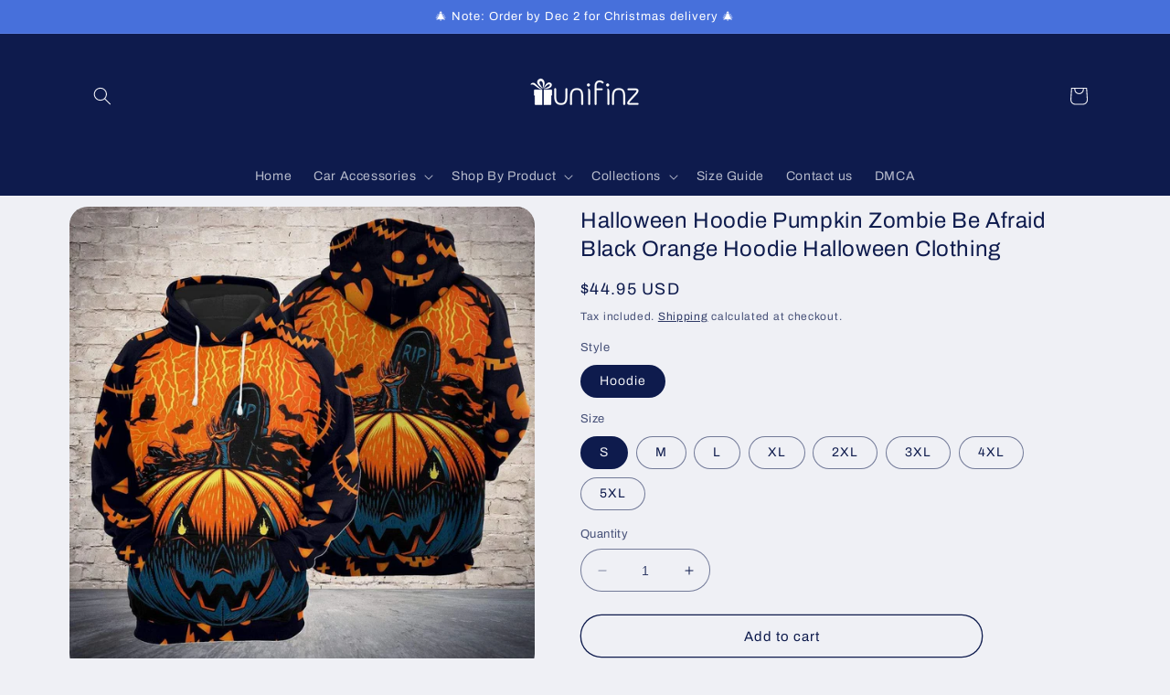

--- FILE ---
content_type: text/html; charset=utf-8
request_url: https://unifinz.com/products/pumpkin-zombie-be-afraid-black-orange-all-over-print-hoodie-t-shirt
body_size: 49665
content:
<!doctype html>
<html class="no-js" lang="en">
  <head>

<!-- Google tag (gtag.js) ACC MOI 2711 -->
<script async src="https://www.googletagmanager.com/gtag/js?id=AW-431447835"></script>
<script>
  window.dataLayer = window.dataLayer || [];
  function gtag(){dataLayer.push(arguments);}
  gtag('js', new Date());

  gtag('config', 'AW-431447835');
</script>


    
<!-- Google Tag Manager -->
<script>(function(w,d,s,l,i){w[l]=w[l]||[];w[l].push({'gtm.start':
new Date().getTime(),event:'gtm.js'});var f=d.getElementsByTagName(s)[0],
j=d.createElement(s),dl=l!='dataLayer'?'&l='+l:'';j.async=true;j.src=
'https://www.googletagmanager.com/gtm.js?id='+i+dl;f.parentNode.insertBefore(j,f);
})(window,document,'script','dataLayer','GTM-5Z4FNQ5');</script>
<!-- End Google Tag Manager -->

    
    <meta charset="utf-8">
    <meta http-equiv="X-UA-Compatible" content="IE=edge">
    <meta name="viewport" content="width=device-width,initial-scale=1">
    <meta name="theme-color" content="">
    <link rel="canonical" href="https://unifinz.com/products/pumpkin-zombie-be-afraid-black-orange-all-over-print-hoodie-t-shirt">
    <link rel="preconnect" href="https://cdn.shopify.com" crossorigin><link rel="icon" type="image/png" href="//unifinz.com/cdn/shop/files/favicon_01.png?crop=center&height=32&v=1614151982&width=32"><link rel="preconnect" href="https://fonts.shopifycdn.com" crossorigin><title>
      Halloween Hoodie Pumpkin Zombie Be Afraid Black Orange Hoodie Hallowee
 &ndash; Unifinz</title>

    
      <meta name="description" content="🔥 **Quality That Sets Us Apart**: We take pride in using a premium blend of polyester and spandex to create our apparel. This ensures lasting durability, insulation, and resistance to wrinkles.🇺🇸 **USA-Crafted Selection**: Exciting news – a special range of our products is now proudly crafted in the USA. Experience sup">
    

    

<meta property="og:site_name" content="Unifinz">
<meta property="og:url" content="https://unifinz.com/products/pumpkin-zombie-be-afraid-black-orange-all-over-print-hoodie-t-shirt">
<meta property="og:title" content="Halloween Hoodie Pumpkin Zombie Be Afraid Black Orange Hoodie Hallowee">
<meta property="og:type" content="product">
<meta property="og:description" content="🔥 **Quality That Sets Us Apart**: We take pride in using a premium blend of polyester and spandex to create our apparel. This ensures lasting durability, insulation, and resistance to wrinkles.🇺🇸 **USA-Crafted Selection**: Exciting news – a special range of our products is now proudly crafted in the USA. Experience sup"><meta property="og:image" content="http://unifinz.com/cdn/shop/products/0x1296_15967860492300a2e00a_411bdd90-d512-4bd7-a05f-c069ab6b66c9.jpg?v=1654138900">
  <meta property="og:image:secure_url" content="https://unifinz.com/cdn/shop/products/0x1296_15967860492300a2e00a_411bdd90-d512-4bd7-a05f-c069ab6b66c9.jpg?v=1654138900">
  <meta property="og:image:width" content="1296">
  <meta property="og:image:height" content="1296"><meta property="og:price:amount" content="44.95">
  <meta property="og:price:currency" content="USD"><meta name="twitter:card" content="summary_large_image">
<meta name="twitter:title" content="Halloween Hoodie Pumpkin Zombie Be Afraid Black Orange Hoodie Hallowee">
<meta name="twitter:description" content="🔥 **Quality That Sets Us Apart**: We take pride in using a premium blend of polyester and spandex to create our apparel. This ensures lasting durability, insulation, and resistance to wrinkles.🇺🇸 **USA-Crafted Selection**: Exciting news – a special range of our products is now proudly crafted in the USA. Experience sup">


    <script src="//unifinz.com/cdn/shop/t/17/assets/constants.js?v=95358004781563950421684726457" defer="defer"></script>
    <script src="//unifinz.com/cdn/shop/t/17/assets/pubsub.js?v=2921868252632587581684726457" defer="defer"></script>
    <script src="//unifinz.com/cdn/shop/t/17/assets/global.js?v=127210358271191040921684726457" defer="defer"></script>
    <script>window.performance && window.performance.mark && window.performance.mark('shopify.content_for_header.start');</script><meta id="shopify-digital-wallet" name="shopify-digital-wallet" content="/46507983004/digital_wallets/dialog">
<link rel="alternate" type="application/json+oembed" href="https://unifinz.com/products/pumpkin-zombie-be-afraid-black-orange-all-over-print-hoodie-t-shirt.oembed">
<script async="async" src="/checkouts/internal/preloads.js?locale=en-US"></script>
<script id="shopify-features" type="application/json">{"accessToken":"93be865a7601c9f101c006bbad299cb7","betas":["rich-media-storefront-analytics"],"domain":"unifinz.com","predictiveSearch":true,"shopId":46507983004,"locale":"en"}</script>
<script>var Shopify = Shopify || {};
Shopify.shop = "finpid.myshopify.com";
Shopify.locale = "en";
Shopify.currency = {"active":"USD","rate":"1.0"};
Shopify.country = "US";
Shopify.theme = {"name":"Refresh","id":136797815014,"schema_name":"Refresh","schema_version":"9.0.0","theme_store_id":1567,"role":"main"};
Shopify.theme.handle = "null";
Shopify.theme.style = {"id":null,"handle":null};
Shopify.cdnHost = "unifinz.com/cdn";
Shopify.routes = Shopify.routes || {};
Shopify.routes.root = "/";</script>
<script type="module">!function(o){(o.Shopify=o.Shopify||{}).modules=!0}(window);</script>
<script>!function(o){function n(){var o=[];function n(){o.push(Array.prototype.slice.apply(arguments))}return n.q=o,n}var t=o.Shopify=o.Shopify||{};t.loadFeatures=n(),t.autoloadFeatures=n()}(window);</script>
<script id="shop-js-analytics" type="application/json">{"pageType":"product"}</script>
<script defer="defer" async type="module" src="//unifinz.com/cdn/shopifycloud/shop-js/modules/v2/client.init-shop-cart-sync_D0dqhulL.en.esm.js"></script>
<script defer="defer" async type="module" src="//unifinz.com/cdn/shopifycloud/shop-js/modules/v2/chunk.common_CpVO7qML.esm.js"></script>
<script type="module">
  await import("//unifinz.com/cdn/shopifycloud/shop-js/modules/v2/client.init-shop-cart-sync_D0dqhulL.en.esm.js");
await import("//unifinz.com/cdn/shopifycloud/shop-js/modules/v2/chunk.common_CpVO7qML.esm.js");

  window.Shopify.SignInWithShop?.initShopCartSync?.({"fedCMEnabled":true,"windoidEnabled":true});

</script>
<script>(function() {
  var isLoaded = false;
  function asyncLoad() {
    if (isLoaded) return;
    isLoaded = true;
    var urls = ["https:\/\/sdk.teeinblue.com\/async.js?platform=shopify\u0026v=1\u0026token=0hPFVnRiNsQ87NsAuhFQ18fqgTLF0S9k\u0026shop=finpid.myshopify.com"];
    for (var i = 0; i < urls.length; i++) {
      var s = document.createElement('script');
      s.type = 'text/javascript';
      s.async = true;
      s.src = urls[i];
      var x = document.getElementsByTagName('script')[0];
      x.parentNode.insertBefore(s, x);
    }
  };
  if(window.attachEvent) {
    window.attachEvent('onload', asyncLoad);
  } else {
    window.addEventListener('load', asyncLoad, false);
  }
})();</script>
<script id="__st">var __st={"a":46507983004,"offset":-28800,"reqid":"99bc171e-20d5-4d7a-b709-a41baee8b664-1764864117","pageurl":"unifinz.com\/products\/pumpkin-zombie-be-afraid-black-orange-all-over-print-hoodie-t-shirt","u":"91cf6112cd3b","p":"product","rtyp":"product","rid":6912036241598};</script>
<script>window.ShopifyPaypalV4VisibilityTracking = true;</script>
<script id="captcha-bootstrap">!function(){'use strict';const t='contact',e='account',n='new_comment',o=[[t,t],['blogs',n],['comments',n],[t,'customer']],c=[[e,'customer_login'],[e,'guest_login'],[e,'recover_customer_password'],[e,'create_customer']],r=t=>t.map((([t,e])=>`form[action*='/${t}']:not([data-nocaptcha='true']) input[name='form_type'][value='${e}']`)).join(','),a=t=>()=>t?[...document.querySelectorAll(t)].map((t=>t.form)):[];function s(){const t=[...o],e=r(t);return a(e)}const i='password',u='form_key',d=['recaptcha-v3-token','g-recaptcha-response','h-captcha-response',i],f=()=>{try{return window.sessionStorage}catch{return}},m='__shopify_v',_=t=>t.elements[u];function p(t,e,n=!1){try{const o=window.sessionStorage,c=JSON.parse(o.getItem(e)),{data:r}=function(t){const{data:e,action:n}=t;return t[m]||n?{data:e,action:n}:{data:t,action:n}}(c);for(const[e,n]of Object.entries(r))t.elements[e]&&(t.elements[e].value=n);n&&o.removeItem(e)}catch(o){console.error('form repopulation failed',{error:o})}}const l='form_type',E='cptcha';function T(t){t.dataset[E]=!0}const w=window,h=w.document,L='Shopify',v='ce_forms',y='captcha';let A=!1;((t,e)=>{const n=(g='f06e6c50-85a8-45c8-87d0-21a2b65856fe',I='https://cdn.shopify.com/shopifycloud/storefront-forms-hcaptcha/ce_storefront_forms_captcha_hcaptcha.v1.5.2.iife.js',D={infoText:'Protected by hCaptcha',privacyText:'Privacy',termsText:'Terms'},(t,e,n)=>{const o=w[L][v],c=o.bindForm;if(c)return c(t,g,e,D).then(n);var r;o.q.push([[t,g,e,D],n]),r=I,A||(h.body.append(Object.assign(h.createElement('script'),{id:'captcha-provider',async:!0,src:r})),A=!0)});var g,I,D;w[L]=w[L]||{},w[L][v]=w[L][v]||{},w[L][v].q=[],w[L][y]=w[L][y]||{},w[L][y].protect=function(t,e){n(t,void 0,e),T(t)},Object.freeze(w[L][y]),function(t,e,n,w,h,L){const[v,y,A,g]=function(t,e,n){const i=e?o:[],u=t?c:[],d=[...i,...u],f=r(d),m=r(i),_=r(d.filter((([t,e])=>n.includes(e))));return[a(f),a(m),a(_),s()]}(w,h,L),I=t=>{const e=t.target;return e instanceof HTMLFormElement?e:e&&e.form},D=t=>v().includes(t);t.addEventListener('submit',(t=>{const e=I(t);if(!e)return;const n=D(e)&&!e.dataset.hcaptchaBound&&!e.dataset.recaptchaBound,o=_(e),c=g().includes(e)&&(!o||!o.value);(n||c)&&t.preventDefault(),c&&!n&&(function(t){try{if(!f())return;!function(t){const e=f();if(!e)return;const n=_(t);if(!n)return;const o=n.value;o&&e.removeItem(o)}(t);const e=Array.from(Array(32),(()=>Math.random().toString(36)[2])).join('');!function(t,e){_(t)||t.append(Object.assign(document.createElement('input'),{type:'hidden',name:u})),t.elements[u].value=e}(t,e),function(t,e){const n=f();if(!n)return;const o=[...t.querySelectorAll(`input[type='${i}']`)].map((({name:t})=>t)),c=[...d,...o],r={};for(const[a,s]of new FormData(t).entries())c.includes(a)||(r[a]=s);n.setItem(e,JSON.stringify({[m]:1,action:t.action,data:r}))}(t,e)}catch(e){console.error('failed to persist form',e)}}(e),e.submit())}));const S=(t,e)=>{t&&!t.dataset[E]&&(n(t,e.some((e=>e===t))),T(t))};for(const o of['focusin','change'])t.addEventListener(o,(t=>{const e=I(t);D(e)&&S(e,y())}));const B=e.get('form_key'),M=e.get(l),P=B&&M;t.addEventListener('DOMContentLoaded',(()=>{const t=y();if(P)for(const e of t)e.elements[l].value===M&&p(e,B);[...new Set([...A(),...v().filter((t=>'true'===t.dataset.shopifyCaptcha))])].forEach((e=>S(e,t)))}))}(h,new URLSearchParams(w.location.search),n,t,e,['guest_login'])})(!0,!0)}();</script>
<script integrity="sha256-52AcMU7V7pcBOXWImdc/TAGTFKeNjmkeM1Pvks/DTgc=" data-source-attribution="shopify.loadfeatures" defer="defer" src="//unifinz.com/cdn/shopifycloud/storefront/assets/storefront/load_feature-81c60534.js" crossorigin="anonymous"></script>
<script data-source-attribution="shopify.dynamic_checkout.dynamic.init">var Shopify=Shopify||{};Shopify.PaymentButton=Shopify.PaymentButton||{isStorefrontPortableWallets:!0,init:function(){window.Shopify.PaymentButton.init=function(){};var t=document.createElement("script");t.src="https://unifinz.com/cdn/shopifycloud/portable-wallets/latest/portable-wallets.en.js",t.type="module",document.head.appendChild(t)}};
</script>
<script data-source-attribution="shopify.dynamic_checkout.buyer_consent">
  function portableWalletsHideBuyerConsent(e){var t=document.getElementById("shopify-buyer-consent"),n=document.getElementById("shopify-subscription-policy-button");t&&n&&(t.classList.add("hidden"),t.setAttribute("aria-hidden","true"),n.removeEventListener("click",e))}function portableWalletsShowBuyerConsent(e){var t=document.getElementById("shopify-buyer-consent"),n=document.getElementById("shopify-subscription-policy-button");t&&n&&(t.classList.remove("hidden"),t.removeAttribute("aria-hidden"),n.addEventListener("click",e))}window.Shopify?.PaymentButton&&(window.Shopify.PaymentButton.hideBuyerConsent=portableWalletsHideBuyerConsent,window.Shopify.PaymentButton.showBuyerConsent=portableWalletsShowBuyerConsent);
</script>
<script>
  function portableWalletsCleanup(e){e&&e.src&&console.error("Failed to load portable wallets script "+e.src);var t=document.querySelectorAll("shopify-accelerated-checkout .shopify-payment-button__skeleton, shopify-accelerated-checkout-cart .wallet-cart-button__skeleton"),e=document.getElementById("shopify-buyer-consent");for(let e=0;e<t.length;e++)t[e].remove();e&&e.remove()}function portableWalletsNotLoadedAsModule(e){e instanceof ErrorEvent&&"string"==typeof e.message&&e.message.includes("import.meta")&&"string"==typeof e.filename&&e.filename.includes("portable-wallets")&&(window.removeEventListener("error",portableWalletsNotLoadedAsModule),window.Shopify.PaymentButton.failedToLoad=e,"loading"===document.readyState?document.addEventListener("DOMContentLoaded",window.Shopify.PaymentButton.init):window.Shopify.PaymentButton.init())}window.addEventListener("error",portableWalletsNotLoadedAsModule);
</script>

<script type="module" src="https://unifinz.com/cdn/shopifycloud/portable-wallets/latest/portable-wallets.en.js" onError="portableWalletsCleanup(this)" crossorigin="anonymous"></script>
<script nomodule>
  document.addEventListener("DOMContentLoaded", portableWalletsCleanup);
</script>

<link id="shopify-accelerated-checkout-styles" rel="stylesheet" media="screen" href="https://unifinz.com/cdn/shopifycloud/portable-wallets/latest/accelerated-checkout-backwards-compat.css" crossorigin="anonymous">
<style id="shopify-accelerated-checkout-cart">
        #shopify-buyer-consent {
  margin-top: 1em;
  display: inline-block;
  width: 100%;
}

#shopify-buyer-consent.hidden {
  display: none;
}

#shopify-subscription-policy-button {
  background: none;
  border: none;
  padding: 0;
  text-decoration: underline;
  font-size: inherit;
  cursor: pointer;
}

#shopify-subscription-policy-button::before {
  box-shadow: none;
}

      </style>
<script id="sections-script" data-sections="header" defer="defer" src="//unifinz.com/cdn/shop/t/17/compiled_assets/scripts.js?3573"></script>
<script>window.performance && window.performance.mark && window.performance.mark('shopify.content_for_header.end');</script>


    <style data-shopify>
      @font-face {
  font-family: Archivo;
  font-weight: 400;
  font-style: normal;
  font-display: swap;
  src: url("//unifinz.com/cdn/fonts/archivo/archivo_n4.dc8d917cc69af0a65ae04d01fd8eeab28a3573c9.woff2") format("woff2"),
       url("//unifinz.com/cdn/fonts/archivo/archivo_n4.bd6b9c34fdb81d7646836be8065ce3c80a2cc984.woff") format("woff");
}

      @font-face {
  font-family: Archivo;
  font-weight: 700;
  font-style: normal;
  font-display: swap;
  src: url("//unifinz.com/cdn/fonts/archivo/archivo_n7.651b020b3543640c100112be6f1c1b8e816c7f13.woff2") format("woff2"),
       url("//unifinz.com/cdn/fonts/archivo/archivo_n7.7e9106d320e6594976a7dcb57957f3e712e83c96.woff") format("woff");
}

      @font-face {
  font-family: Archivo;
  font-weight: 400;
  font-style: italic;
  font-display: swap;
  src: url("//unifinz.com/cdn/fonts/archivo/archivo_i4.37d8c4e02dc4f8e8b559f47082eb24a5c48c2908.woff2") format("woff2"),
       url("//unifinz.com/cdn/fonts/archivo/archivo_i4.839d35d75c605237591e73815270f86ab696602c.woff") format("woff");
}

      @font-face {
  font-family: Archivo;
  font-weight: 700;
  font-style: italic;
  font-display: swap;
  src: url("//unifinz.com/cdn/fonts/archivo/archivo_i7.3dc798c6f261b8341dd97dd5c78d97d457c63517.woff2") format("woff2"),
       url("//unifinz.com/cdn/fonts/archivo/archivo_i7.3b65e9d326e7379bd5f15bcb927c5d533d950ff6.woff") format("woff");
}

      @font-face {
  font-family: Archivo;
  font-weight: 400;
  font-style: normal;
  font-display: swap;
  src: url("//unifinz.com/cdn/fonts/archivo/archivo_n4.dc8d917cc69af0a65ae04d01fd8eeab28a3573c9.woff2") format("woff2"),
       url("//unifinz.com/cdn/fonts/archivo/archivo_n4.bd6b9c34fdb81d7646836be8065ce3c80a2cc984.woff") format("woff");
}


      :root {
        --font-body-family: Archivo, sans-serif;
        --font-body-style: normal;
        --font-body-weight: 400;
        --font-body-weight-bold: 700;

        --font-heading-family: Archivo, sans-serif;
        --font-heading-style: normal;
        --font-heading-weight: 400;

        --font-body-scale: 1.0;
        --font-heading-scale: 1.0;

        --color-base-text: 14, 27, 77;
        --color-shadow: 14, 27, 77;
        --color-base-background-1: 239, 240, 245;
        --color-base-background-2: 255, 255, 255;
        --color-base-solid-button-labels: 255, 255, 255;
        --color-base-outline-button-labels: 14, 27, 77;
        --color-base-accent-1: 71, 112, 219;
        --color-base-accent-2: 23, 39, 102;
        --payment-terms-background-color: #eff0f5;

        --gradient-base-background-1: #eff0f5;
        --gradient-base-background-2: #FFFFFF;
        --gradient-base-accent-1: #4770db;
        --gradient-base-accent-2: #172766;

        --media-padding: px;
        --media-border-opacity: 0.1;
        --media-border-width: 0px;
        --media-radius: 20px;
        --media-shadow-opacity: 0.0;
        --media-shadow-horizontal-offset: 0px;
        --media-shadow-vertical-offset: 4px;
        --media-shadow-blur-radius: 5px;
        --media-shadow-visible: 0;

        --page-width: 120rem;
        --page-width-margin: 0rem;

        --product-card-image-padding: 0.0rem;
        --product-card-corner-radius: 1.0rem;
        --product-card-text-alignment: left;
        --product-card-border-width: 0.1rem;
        --product-card-border-opacity: 0.15;
        --product-card-shadow-opacity: 0.0;
        --product-card-shadow-visible: 0;
        --product-card-shadow-horizontal-offset: 0.0rem;
        --product-card-shadow-vertical-offset: -1.4rem;
        --product-card-shadow-blur-radius: 2.0rem;

        --collection-card-image-padding: 0.0rem;
        --collection-card-corner-radius: 1.0rem;
        --collection-card-text-alignment: left;
        --collection-card-border-width: 0.1rem;
        --collection-card-border-opacity: 0.5;
        --collection-card-shadow-opacity: 0.0;
        --collection-card-shadow-visible: 0;
        --collection-card-shadow-horizontal-offset: 0.0rem;
        --collection-card-shadow-vertical-offset: 0.4rem;
        --collection-card-shadow-blur-radius: 0.5rem;

        --blog-card-image-padding: 1.6rem;
        --blog-card-corner-radius: 1.8rem;
        --blog-card-text-alignment: left;
        --blog-card-border-width: 0.1rem;
        --blog-card-border-opacity: 1.0;
        --blog-card-shadow-opacity: 0.0;
        --blog-card-shadow-visible: 0;
        --blog-card-shadow-horizontal-offset: 0.0rem;
        --blog-card-shadow-vertical-offset: 0.4rem;
        --blog-card-shadow-blur-radius: 0.5rem;

        --badge-corner-radius: 0.0rem;

        --popup-border-width: 1px;
        --popup-border-opacity: 0.1;
        --popup-corner-radius: 18px;
        --popup-shadow-opacity: 0.0;
        --popup-shadow-horizontal-offset: 0px;
        --popup-shadow-vertical-offset: 4px;
        --popup-shadow-blur-radius: 5px;

        --drawer-border-width: 0px;
        --drawer-border-opacity: 0.1;
        --drawer-shadow-opacity: 0.0;
        --drawer-shadow-horizontal-offset: 0px;
        --drawer-shadow-vertical-offset: 4px;
        --drawer-shadow-blur-radius: 5px;

        --spacing-sections-desktop: 0px;
        --spacing-sections-mobile: 0px;

        --grid-desktop-vertical-spacing: 28px;
        --grid-desktop-horizontal-spacing: 28px;
        --grid-mobile-vertical-spacing: 14px;
        --grid-mobile-horizontal-spacing: 14px;

        --text-boxes-border-opacity: 0.1;
        --text-boxes-border-width: 0px;
        --text-boxes-radius: 20px;
        --text-boxes-shadow-opacity: 0.0;
        --text-boxes-shadow-visible: 0;
        --text-boxes-shadow-horizontal-offset: 0px;
        --text-boxes-shadow-vertical-offset: 4px;
        --text-boxes-shadow-blur-radius: 5px;

        --buttons-radius: 40px;
        --buttons-radius-outset: 41px;
        --buttons-border-width: 1px;
        --buttons-border-opacity: 1.0;
        --buttons-shadow-opacity: 0.0;
        --buttons-shadow-visible: 0;
        --buttons-shadow-horizontal-offset: 0px;
        --buttons-shadow-vertical-offset: 4px;
        --buttons-shadow-blur-radius: 5px;
        --buttons-border-offset: 0.3px;

        --inputs-radius: 26px;
        --inputs-border-width: 1px;
        --inputs-border-opacity: 0.55;
        --inputs-shadow-opacity: 0.0;
        --inputs-shadow-horizontal-offset: 0px;
        --inputs-margin-offset: 0px;
        --inputs-shadow-vertical-offset: 0px;
        --inputs-shadow-blur-radius: 5px;
        --inputs-radius-outset: 27px;

        --variant-pills-radius: 40px;
        --variant-pills-border-width: 1px;
        --variant-pills-border-opacity: 0.55;
        --variant-pills-shadow-opacity: 0.0;
        --variant-pills-shadow-horizontal-offset: 0px;
        --variant-pills-shadow-vertical-offset: 4px;
        --variant-pills-shadow-blur-radius: 5px;
      }

      *,
      *::before,
      *::after {
        box-sizing: inherit;
      }

      html {
        box-sizing: border-box;
        font-size: calc(var(--font-body-scale) * 62.5%);
        height: 100%;
      }

      body {
        display: grid;
        grid-template-rows: auto auto 1fr auto;
        grid-template-columns: 100%;
        min-height: 100%;
        margin: 0;
        font-size: 1.5rem;
        letter-spacing: 0.06rem;
        line-height: calc(1 + 0.8 / var(--font-body-scale));
        font-family: var(--font-body-family);
        font-style: var(--font-body-style);
        font-weight: var(--font-body-weight);
      }

      @media screen and (min-width: 750px) {
        body {
          font-size: 1.6rem;
        }
      }
    </style>

    <link href="//unifinz.com/cdn/shop/t/17/assets/base.css?v=140624990073879848751684726456" rel="stylesheet" type="text/css" media="all" />
<link rel="preload" as="font" href="//unifinz.com/cdn/fonts/archivo/archivo_n4.dc8d917cc69af0a65ae04d01fd8eeab28a3573c9.woff2" type="font/woff2" crossorigin><link rel="preload" as="font" href="//unifinz.com/cdn/fonts/archivo/archivo_n4.dc8d917cc69af0a65ae04d01fd8eeab28a3573c9.woff2" type="font/woff2" crossorigin><script>document.documentElement.className = document.documentElement.className.replace('no-js', 'js');
    if (Shopify.designMode) {
      document.documentElement.classList.add('shopify-design-mode');
    }
    </script>
  
	<script>var loox_global_hash = '1691434747709';</script><style>.loox-reviews-default { max-width: 1200px; margin: 0 auto; }.loox-rating .loox-icon { color:#f5ca1d; }</style>
  
<!-- teeinblue scripts. DON'T MODIFY!!! -->
<script>
window.teeinblueShop = {
  shopCurrency: "USD",
};
</script>









<script id="teeinblue-product-data">
window.TeeInBlueCampaign = {
  
  isTeeInBlueProduct: false,
  productId: 6912036241598,
};
</script>


<!-- teeinblue scripts end. -->


<script>
    
    
    
    
    var gsf_conversion_data = {page_type : 'product', event : 'view_item', data : {product_data : [{variant_id : 40446811799742, product_id : 6912036241598, name : "Halloween Hoodie Pumpkin Zombie Be Afraid Black Orange Hoodie Halloween Clothing", price : "44.95", currency : "USD", sku : "CMWY-EU4256-S", brand : "Friday89", variant : "Hoodie / S", category : "T-shirts", quantity : "0" }], total_price : "44.95", shop_currency : "USD"}};
    
</script>
<!-- BEGIN app block: shopify://apps/simprosys-google-shopping-feed/blocks/core_settings_block/1f0b859e-9fa6-4007-97e8-4513aff5ff3b --><!-- BEGIN: GSF App Core Tags & Scripts by Simprosys Google Shopping Feed -->









<!-- END: GSF App Core Tags & Scripts by Simprosys Google Shopping Feed -->
<!-- END app block --><!-- BEGIN app block: shopify://apps/judge-me-reviews/blocks/judgeme_core/61ccd3b1-a9f2-4160-9fe9-4fec8413e5d8 --><!-- Start of Judge.me Core -->




<link rel="dns-prefetch" href="https://cdnwidget.judge.me">
<link rel="dns-prefetch" href="https://cdn.judge.me">
<link rel="dns-prefetch" href="https://cdn1.judge.me">
<link rel="dns-prefetch" href="https://api.judge.me">

<script data-cfasync='false' class='jdgm-settings-script'>window.jdgmSettings={"pagination":5,"disable_web_reviews":false,"badge_no_review_text":"No reviews","badge_n_reviews_text":"{{ n }} review/reviews","badge_star_color":"#f7ac09","hide_badge_preview_if_no_reviews":true,"badge_hide_text":false,"enforce_center_preview_badge":false,"widget_title":"Customer Reviews","widget_open_form_text":"Write a review","widget_close_form_text":"Cancel review","widget_refresh_page_text":"Refresh page","widget_summary_text":"Based on {{ number_of_reviews }} review/reviews","widget_no_review_text":"Be the first to write a review","widget_name_field_text":"Display name","widget_verified_name_field_text":"Verified Name (public)","widget_name_placeholder_text":"Display name","widget_required_field_error_text":"This field is required.","widget_email_field_text":"Email address","widget_verified_email_field_text":"Verified Email (private, can not be edited)","widget_email_placeholder_text":"Your email address","widget_email_field_error_text":"Please enter a valid email address.","widget_rating_field_text":"Rating","widget_review_title_field_text":"Review Title","widget_review_title_placeholder_text":"Give your review a title","widget_review_body_field_text":"Review content","widget_review_body_placeholder_text":"Start writing here...","widget_pictures_field_text":"Picture/Video (optional)","widget_submit_review_text":"Submit Review","widget_submit_verified_review_text":"Submit Verified Review","widget_submit_success_msg_with_auto_publish":"Thank you! Please refresh the page in a few moments to see your review. You can remove or edit your review by logging into \u003ca href='https://judge.me/login' target='_blank' rel='nofollow noopener'\u003eJudge.me\u003c/a\u003e","widget_submit_success_msg_no_auto_publish":"Thank you! Your review will be published as soon as it is approved by the shop admin. You can remove or edit your review by logging into \u003ca href='https://judge.me/login' target='_blank' rel='nofollow noopener'\u003eJudge.me\u003c/a\u003e","widget_show_default_reviews_out_of_total_text":"Showing {{ n_reviews_shown }} out of {{ n_reviews }} reviews.","widget_show_all_link_text":"Show all","widget_show_less_link_text":"Show less","widget_author_said_text":"{{ reviewer_name }} said:","widget_days_text":"{{ n }} days ago","widget_weeks_text":"{{ n }} week/weeks ago","widget_months_text":"{{ n }} month/months ago","widget_years_text":"{{ n }} year/years ago","widget_yesterday_text":"Yesterday","widget_today_text":"Today","widget_replied_text":"\u003e\u003e {{ shop_name }} replied:","widget_read_more_text":"Read more","widget_reviewer_name_as_initial":"","widget_rating_filter_color":"","widget_rating_filter_see_all_text":"See all reviews","widget_sorting_most_recent_text":"Most Recent","widget_sorting_highest_rating_text":"Highest Rating","widget_sorting_lowest_rating_text":"Lowest Rating","widget_sorting_with_pictures_text":"Only Pictures","widget_sorting_most_helpful_text":"Most Helpful","widget_open_question_form_text":"Ask a question","widget_reviews_subtab_text":"Reviews","widget_questions_subtab_text":"Questions","widget_question_label_text":"Question","widget_answer_label_text":"Answer","widget_question_placeholder_text":"Write your question here","widget_submit_question_text":"Submit Question","widget_question_submit_success_text":"Thank you for your question! We will notify you once it gets answered.","widget_star_color":"#f59107","verified_badge_text":"Verified","verified_badge_bg_color":"","verified_badge_text_color":"","verified_badge_placement":"left-of-reviewer-name","widget_review_max_height":"","widget_hide_border":false,"widget_social_share":false,"widget_thumb":false,"widget_review_location_show":false,"widget_location_format":"country_iso_code","all_reviews_include_out_of_store_products":true,"all_reviews_out_of_store_text":"(out of store)","all_reviews_pagination":100,"all_reviews_product_name_prefix_text":"about","enable_review_pictures":true,"enable_question_anwser":false,"widget_theme":"leex","review_date_format":"mm/dd/yyyy","default_sort_method":"most-recent","widget_product_reviews_subtab_text":"Product Reviews","widget_shop_reviews_subtab_text":"Shop Reviews","widget_write_a_store_review_text":"Write a Store Review","widget_other_languages_heading":"Reviews in Other Languages","widget_translate_review_text":"Translate review to {{ language }}","widget_translating_review_text":"Translating...","widget_show_original_translation_text":"Show original ({{ language }})","widget_translate_review_failed_text":"Review couldn't be translated.","widget_translate_review_retry_text":"Retry","widget_translate_review_try_again_later_text":"Try again later","show_product_url_for_grouped_product":false,"widget_sorting_pictures_first_text":"Pictures First","show_pictures_on_all_rev_page_mobile":false,"show_pictures_on_all_rev_page_desktop":false,"floating_tab_hide_mobile_install_preference":false,"floating_tab_button_name":"★ Reviews","floating_tab_title":"Let customers speak for us","floating_tab_button_color":"","floating_tab_button_background_color":"","floating_tab_url":"","floating_tab_url_enabled":false,"floating_tab_tab_style":"text","all_reviews_text_badge_text":"Customers rate us {{ shop.metafields.judgeme.all_reviews_rating | round: 1 }}/5 based on {{ shop.metafields.judgeme.all_reviews_count }} reviews.","all_reviews_text_badge_text_branded_style":"{{ shop.metafields.judgeme.all_reviews_rating | round: 1 }} out of 5 stars based on {{ shop.metafields.judgeme.all_reviews_count }} reviews","is_all_reviews_text_badge_a_link":false,"show_stars_for_all_reviews_text_badge":false,"all_reviews_text_badge_url":"","all_reviews_text_style":"text","all_reviews_text_color_style":"judgeme_brand_color","all_reviews_text_color":"#108474","all_reviews_text_show_jm_brand":true,"featured_carousel_show_header":true,"featured_carousel_title":"Let customers speak for us","featured_carousel_count_text":"from {{ n }} reviews","featured_carousel_add_link_to_all_reviews_page":false,"featured_carousel_url":"","featured_carousel_show_images":true,"featured_carousel_autoslide_interval":5,"featured_carousel_arrows_on_the_sides":false,"featured_carousel_height":250,"featured_carousel_width":80,"featured_carousel_image_size":0,"featured_carousel_image_height":250,"featured_carousel_arrow_color":"#605757","verified_count_badge_style":"vintage","verified_count_badge_orientation":"horizontal","verified_count_badge_color_style":"judgeme_brand_color","verified_count_badge_color":"#108474","is_verified_count_badge_a_link":false,"verified_count_badge_url":"","verified_count_badge_show_jm_brand":true,"widget_rating_preset_default":5,"widget_first_sub_tab":"product-reviews","widget_show_histogram":true,"widget_histogram_use_custom_color":false,"widget_pagination_use_custom_color":false,"widget_star_use_custom_color":true,"widget_verified_badge_use_custom_color":false,"widget_write_review_use_custom_color":false,"picture_reminder_submit_button":"Upload Pictures","enable_review_videos":false,"mute_video_by_default":false,"widget_sorting_videos_first_text":"Videos First","widget_review_pending_text":"Pending","featured_carousel_items_for_large_screen":3,"social_share_options_order":"Facebook,Twitter","remove_microdata_snippet":true,"disable_json_ld":false,"enable_json_ld_products":false,"preview_badge_show_question_text":false,"preview_badge_no_question_text":"No questions","preview_badge_n_question_text":"{{ number_of_questions }} question/questions","qa_badge_show_icon":false,"qa_badge_position":"same-row","remove_judgeme_branding":false,"widget_add_search_bar":false,"widget_search_bar_placeholder":"Search reviews","widget_sorting_verified_only_text":"Verified only","featured_carousel_theme":"aligned","featured_carousel_show_rating":true,"featured_carousel_show_title":true,"featured_carousel_show_body":true,"featured_carousel_show_date":false,"featured_carousel_show_reviewer":true,"featured_carousel_show_product":false,"featured_carousel_header_background_color":"#108474","featured_carousel_header_text_color":"#ffffff","featured_carousel_name_product_separator":"reviewed","featured_carousel_full_star_background":"#EFDE48","featured_carousel_empty_star_background":"#dadada","featured_carousel_vertical_theme_background":"#f9fafb","featured_carousel_verified_badge_enable":false,"featured_carousel_verified_badge_color":"#108474","featured_carousel_border_style":"round","featured_carousel_review_line_length_limit":3,"featured_carousel_more_reviews_button_text":"Read more reviews","featured_carousel_view_product_button_text":"View product","all_reviews_page_load_reviews_on":"scroll","all_reviews_page_load_more_text":"Load More Reviews","disable_fb_tab_reviews":false,"enable_ajax_cdn_cache":false,"widget_advanced_speed_features":5,"widget_public_name_text":"displayed publicly like","default_reviewer_name":"John Smith","default_reviewer_name_has_non_latin":true,"widget_reviewer_anonymous":"Anonymous","medals_widget_title":"Judge.me Review Medals","medals_widget_background_color":"#f9fafb","medals_widget_position":"footer_all_pages","medals_widget_border_color":"#f9fafb","medals_widget_verified_text_position":"left","medals_widget_use_monochromatic_version":false,"medals_widget_elements_color":"#108474","show_reviewer_avatar":true,"widget_invalid_yt_video_url_error_text":"Not a YouTube video URL","widget_max_length_field_error_text":"Please enter no more than {0} characters.","widget_show_country_flag":false,"widget_show_collected_via_shop_app":true,"widget_verified_by_shop_badge_style":"light","widget_verified_by_shop_text":"Verified by Shop","widget_show_photo_gallery":true,"widget_load_with_code_splitting":true,"widget_ugc_install_preference":false,"widget_ugc_title":"Made by us, Shared by you","widget_ugc_subtitle":"Tag us to see your picture featured in our page","widget_ugc_arrows_color":"#ffffff","widget_ugc_primary_button_text":"Buy Now","widget_ugc_primary_button_background_color":"#108474","widget_ugc_primary_button_text_color":"#ffffff","widget_ugc_primary_button_border_width":"0","widget_ugc_primary_button_border_style":"none","widget_ugc_primary_button_border_color":"#108474","widget_ugc_primary_button_border_radius":"25","widget_ugc_secondary_button_text":"Load More","widget_ugc_secondary_button_background_color":"#ffffff","widget_ugc_secondary_button_text_color":"#108474","widget_ugc_secondary_button_border_width":"2","widget_ugc_secondary_button_border_style":"solid","widget_ugc_secondary_button_border_color":"#108474","widget_ugc_secondary_button_border_radius":"25","widget_ugc_reviews_button_text":"View Reviews","widget_ugc_reviews_button_background_color":"#ffffff","widget_ugc_reviews_button_text_color":"#108474","widget_ugc_reviews_button_border_width":"2","widget_ugc_reviews_button_border_style":"solid","widget_ugc_reviews_button_border_color":"#108474","widget_ugc_reviews_button_border_radius":"25","widget_ugc_reviews_button_link_to":"judgeme-reviews-page","widget_ugc_show_post_date":true,"widget_ugc_max_width":"800","widget_rating_metafield_value_type":true,"widget_primary_color":"#2B4B5D","widget_enable_secondary_color":false,"widget_secondary_color":"#edf5f5","widget_summary_average_rating_text":"{{ average_rating }} out of 5","widget_media_grid_title":"Customer photos \u0026 videos","widget_media_grid_see_more_text":"See more","widget_round_style":false,"widget_show_product_medals":true,"widget_verified_by_judgeme_text":"Verified by Judge.me","widget_show_store_medals":true,"widget_verified_by_judgeme_text_in_store_medals":"Verified by Judge.me","widget_media_field_exceed_quantity_message":"Sorry, we can only accept {{ max_media }} for one review.","widget_media_field_exceed_limit_message":"{{ file_name }} is too large, please select a {{ media_type }} less than {{ size_limit }}MB.","widget_review_submitted_text":"Review Submitted!","widget_question_submitted_text":"Question Submitted!","widget_close_form_text_question":"Cancel","widget_write_your_answer_here_text":"Write your answer here","widget_enabled_branded_link":true,"widget_show_collected_by_judgeme":true,"widget_reviewer_name_color":"","widget_write_review_text_color":"","widget_write_review_bg_color":"","widget_collected_by_judgeme_text":"collected by Judge.me","widget_pagination_type":"load_more","widget_load_more_text":"Load More","widget_load_more_color":"#108474","widget_full_review_text":"Full Review","widget_read_more_reviews_text":"Read More Reviews","widget_read_questions_text":"Read Questions","widget_questions_and_answers_text":"Questions \u0026 Answers","widget_verified_by_text":"Verified by","widget_verified_text":"Verified","widget_number_of_reviews_text":"{{ number_of_reviews }} reviews","widget_back_button_text":"Back","widget_next_button_text":"Next","widget_custom_forms_filter_button":"Filters","custom_forms_style":"horizontal","widget_show_review_information":false,"how_reviews_are_collected":"How reviews are collected?","widget_show_review_keywords":false,"widget_gdpr_statement":"How we use your data: We'll only contact you about the review you left, and only if necessary. By submitting your review, you agree to Judge.me's \u003ca href='https://judge.me/terms' target='_blank' rel='nofollow noopener'\u003eterms\u003c/a\u003e, \u003ca href='https://judge.me/privacy' target='_blank' rel='nofollow noopener'\u003eprivacy\u003c/a\u003e and \u003ca href='https://judge.me/content-policy' target='_blank' rel='nofollow noopener'\u003econtent\u003c/a\u003e policies.","widget_multilingual_sorting_enabled":false,"widget_translate_review_content_enabled":false,"widget_translate_review_content_method":"manual","popup_widget_review_selection":"automatically_with_pictures","popup_widget_round_border_style":true,"popup_widget_show_title":true,"popup_widget_show_body":true,"popup_widget_show_reviewer":false,"popup_widget_show_product":true,"popup_widget_show_pictures":true,"popup_widget_use_review_picture":true,"popup_widget_show_on_home_page":true,"popup_widget_show_on_product_page":true,"popup_widget_show_on_collection_page":true,"popup_widget_show_on_cart_page":true,"popup_widget_position":"bottom_left","popup_widget_first_review_delay":5,"popup_widget_duration":5,"popup_widget_interval":5,"popup_widget_review_count":5,"popup_widget_hide_on_mobile":true,"review_snippet_widget_round_border_style":true,"review_snippet_widget_card_color":"#FFFFFF","review_snippet_widget_slider_arrows_background_color":"#FFFFFF","review_snippet_widget_slider_arrows_color":"#000000","review_snippet_widget_star_color":"#EAD241","show_product_variant":false,"all_reviews_product_variant_label_text":"Variant: ","widget_show_verified_branding":false,"widget_show_review_title_input":true,"redirect_reviewers_invited_via_email":"review_widget","request_store_review_after_product_review":false,"request_review_other_products_in_order":false,"review_form_color_scheme":"default","review_form_corner_style":"square","review_form_star_color":{},"review_form_text_color":"#333333","review_form_background_color":"#ffffff","review_form_field_background_color":"#fafafa","review_form_button_color":{},"review_form_button_text_color":"#ffffff","review_form_modal_overlay_color":"#000000","review_content_screen_title_text":"How would you rate this product?","review_content_introduction_text":"We would love it if you would share a bit about your experience.","show_review_guidance_text":true,"one_star_review_guidance_text":"Poor","five_star_review_guidance_text":"Great","customer_information_screen_title_text":"About you","customer_information_introduction_text":"Please tell us more about you.","custom_questions_screen_title_text":"Your experience in more detail","custom_questions_introduction_text":"Here are a few questions to help us understand more about your experience.","review_submitted_screen_title_text":"Thanks for your review!","review_submitted_screen_thank_you_text":"We are processing it and it will appear on the store soon.","review_submitted_screen_email_verification_text":"Please confirm your email by clicking the link we just sent you. This helps us keep reviews authentic.","review_submitted_request_store_review_text":"Would you like to share your experience of shopping with us?","review_submitted_review_other_products_text":"Would you like to review these products?","store_review_screen_title_text":"Would you like to share your experience of shopping with us?","store_review_introduction_text":"We value your feedback and use it to improve. Please share any thoughts or suggestions you have.","reviewer_media_screen_title_picture_text":"Share a picture","reviewer_media_introduction_picture_text":"Upload a photo to support your review.","reviewer_media_screen_title_video_text":"Share a video","reviewer_media_introduction_video_text":"Upload a video to support your review.","reviewer_media_screen_title_picture_or_video_text":"Share a picture or video","reviewer_media_introduction_picture_or_video_text":"Upload a photo or video to support your review.","reviewer_media_youtube_url_text":"Paste your Youtube URL here","advanced_settings_next_step_button_text":"Next","advanced_settings_close_review_button_text":"Close","modal_write_review_flow":false,"write_review_flow_required_text":"Required","write_review_flow_privacy_message_text":"We respect your privacy.","write_review_flow_anonymous_text":"Post review as anonymous","write_review_flow_visibility_text":"This won't be visible to other customers.","write_review_flow_multiple_selection_help_text":"Select as many as you like","write_review_flow_single_selection_help_text":"Select one option","write_review_flow_required_field_error_text":"This field is required","write_review_flow_invalid_email_error_text":"Please enter a valid email address","write_review_flow_max_length_error_text":"Max. {{ max_length }} characters.","write_review_flow_media_upload_text":"\u003cb\u003eClick to upload\u003c/b\u003e or drag and drop","write_review_flow_gdpr_statement":"We'll only contact you about your review if necessary. By submitting your review, you agree to our \u003ca href='https://judge.me/terms' target='_blank' rel='nofollow noopener'\u003eterms and conditions\u003c/a\u003e and \u003ca href='https://judge.me/privacy' target='_blank' rel='nofollow noopener'\u003eprivacy policy\u003c/a\u003e.","rating_only_reviews_enabled":false,"show_negative_reviews_help_screen":false,"new_review_flow_help_screen_rating_threshold":3,"negative_review_resolution_screen_title_text":"Tell us more","negative_review_resolution_text":"Your experience matters to us. If there were issues with your purchase, we're here to help. Feel free to reach out to us, we'd love the opportunity to make things right.","negative_review_resolution_button_text":"Contact us","negative_review_resolution_proceed_with_review_text":"Leave a review","negative_review_resolution_subject":"Issue with purchase from {{ shop_name }}.{{ order_name }}","preview_badge_collection_page_install_status":false,"widget_review_custom_css":"","preview_badge_custom_css":"","preview_badge_stars_count":"5-stars","featured_carousel_custom_css":"","floating_tab_custom_css":"","all_reviews_widget_custom_css":"","medals_widget_custom_css":"","verified_badge_custom_css":"","all_reviews_text_custom_css":"","transparency_badges_collected_via_store_invite":false,"transparency_badges_from_another_provider":false,"transparency_badges_collected_from_store_visitor":false,"transparency_badges_collected_by_verified_review_provider":false,"transparency_badges_earned_reward":false,"transparency_badges_collected_via_store_invite_text":"Review collected via store invitation","transparency_badges_from_another_provider_text":"Review collected from another provider","transparency_badges_collected_from_store_visitor_text":"Review collected from a store visitor","transparency_badges_written_in_google_text":"Review written in Google","transparency_badges_written_in_etsy_text":"Review written in Etsy","transparency_badges_written_in_shop_app_text":"Review written in Shop App","transparency_badges_earned_reward_text":"Review earned a reward for future purchase","checkout_comment_extension_title_on_product_page":"Customer Comments","checkout_comment_extension_num_latest_comment_show":5,"checkout_comment_extension_format":"name_and_timestamp","checkout_comment_customer_name":"last_initial","checkout_comment_comment_notification":true,"preview_badge_collection_page_install_preference":true,"preview_badge_home_page_install_preference":false,"preview_badge_product_page_install_preference":true,"review_widget_install_preference":"","review_carousel_install_preference":false,"floating_reviews_tab_install_preference":"none","verified_reviews_count_badge_install_preference":false,"all_reviews_text_install_preference":false,"review_widget_best_location":true,"judgeme_medals_install_preference":false,"review_widget_revamp_enabled":false,"review_widget_header_theme":"default","review_widget_widget_title_enabled":true,"review_widget_header_text_size":"medium","review_widget_header_text_weight":"regular","review_widget_average_rating_style":"compact","review_widget_bar_chart_enabled":true,"review_widget_bar_chart_type":"numbers","review_widget_bar_chart_style":"standard","review_widget_reviews_section_theme":"default","review_widget_image_style":"thumbnails","review_widget_review_image_ratio":"square","review_widget_stars_size":"large","review_widget_verified_badge":"bold_badge","review_widget_review_title_text_size":"medium","review_widget_review_text_size":"medium","review_widget_review_text_length":"medium","review_widget_number_of_cards_desktop":3,"review_widget_custom_questions_answers_display":"always","review_widget_button_color":"#000000","review_widget_button_text_color":"#FFFFFF","review_widget_text_color":"#000000","review_widget_lighter_text_color":"#7B7B7B","review_widget_corner_styling":"soft","review_widget_review_word_singular":"Review","review_widget_review_word_plural":"Reviews","platform":"shopify","branding_url":"https://app.judge.me/reviews","branding_text":"Powered by Judge.me","locale":"en","reply_name":"Unifinz","widget_version":"3.0","footer":true,"autopublish":true,"review_dates":true,"enable_custom_form":false,"shop_use_review_site":false,"shop_locale":"en","enable_multi_locales_translations":true,"show_review_title_input":true,"review_verification_email_status":"always","admin_email":"hoangthii@gmail.com","can_be_branded":false,"reply_name_text":"Unifinz"};</script> <style class='jdgm-settings-style'>.jdgm-xx{left:0}:root{--jdgm-primary-color: #2B4B5D;--jdgm-secondary-color: rgba(43,75,93,0.1);--jdgm-star-color: #f59107;--jdgm-write-review-text-color: white;--jdgm-write-review-bg-color: #2B4B5D;--jdgm-paginate-color: #2B4B5D;--jdgm-border-radius: 0;--jdgm-reviewer-name-color: #2B4B5D}.jdgm-histogram__bar-content{background-color:#2B4B5D}.jdgm-rev[data-verified-buyer=true] .jdgm-rev__icon.jdgm-rev__icon:after,.jdgm-rev__buyer-badge.jdgm-rev__buyer-badge{color:white;background-color:#2B4B5D}.jdgm-review-widget--small .jdgm-gallery.jdgm-gallery .jdgm-gallery__thumbnail-link:nth-child(8) .jdgm-gallery__thumbnail-wrapper.jdgm-gallery__thumbnail-wrapper:before{content:"See more"}@media only screen and (min-width: 768px){.jdgm-gallery.jdgm-gallery .jdgm-gallery__thumbnail-link:nth-child(8) .jdgm-gallery__thumbnail-wrapper.jdgm-gallery__thumbnail-wrapper:before{content:"See more"}}.jdgm-preview-badge .jdgm-star.jdgm-star{color:#f7ac09}.jdgm-prev-badge[data-average-rating='0.00']{display:none !important}.jdgm-author-all-initials{display:none !important}.jdgm-author-last-initial{display:none !important}.jdgm-rev-widg__title{visibility:hidden}.jdgm-rev-widg__summary-text{visibility:hidden}.jdgm-prev-badge__text{visibility:hidden}.jdgm-rev__prod-link-prefix:before{content:'about'}.jdgm-rev__variant-label:before{content:'Variant: '}.jdgm-rev__out-of-store-text:before{content:'(out of store)'}@media only screen and (min-width: 768px){.jdgm-rev__pics .jdgm-rev_all-rev-page-picture-separator,.jdgm-rev__pics .jdgm-rev__product-picture{display:none}}@media only screen and (max-width: 768px){.jdgm-rev__pics .jdgm-rev_all-rev-page-picture-separator,.jdgm-rev__pics .jdgm-rev__product-picture{display:none}}.jdgm-preview-badge[data-template="index"]{display:none !important}.jdgm-verified-count-badget[data-from-snippet="true"]{display:none !important}.jdgm-carousel-wrapper[data-from-snippet="true"]{display:none !important}.jdgm-all-reviews-text[data-from-snippet="true"]{display:none !important}.jdgm-medals-section[data-from-snippet="true"]{display:none !important}.jdgm-ugc-media-wrapper[data-from-snippet="true"]{display:none !important}.jdgm-review-snippet-widget .jdgm-rev-snippet-widget__cards-container .jdgm-rev-snippet-card{border-radius:8px;background:#fff}.jdgm-review-snippet-widget .jdgm-rev-snippet-widget__cards-container .jdgm-rev-snippet-card__rev-rating .jdgm-star{color:#EAD241}.jdgm-review-snippet-widget .jdgm-rev-snippet-widget__prev-btn,.jdgm-review-snippet-widget .jdgm-rev-snippet-widget__next-btn{border-radius:50%;background:#fff}.jdgm-review-snippet-widget .jdgm-rev-snippet-widget__prev-btn>svg,.jdgm-review-snippet-widget .jdgm-rev-snippet-widget__next-btn>svg{fill:#000}.jdgm-full-rev-modal.rev-snippet-widget .jm-mfp-container .jm-mfp-content,.jdgm-full-rev-modal.rev-snippet-widget .jm-mfp-container .jdgm-full-rev__icon,.jdgm-full-rev-modal.rev-snippet-widget .jm-mfp-container .jdgm-full-rev__pic-img,.jdgm-full-rev-modal.rev-snippet-widget .jm-mfp-container .jdgm-full-rev__reply{border-radius:8px}.jdgm-full-rev-modal.rev-snippet-widget .jm-mfp-container .jdgm-full-rev[data-verified-buyer="true"] .jdgm-full-rev__icon::after{border-radius:8px}.jdgm-full-rev-modal.rev-snippet-widget .jm-mfp-container .jdgm-full-rev .jdgm-rev__buyer-badge{border-radius:calc( 8px / 2 )}.jdgm-full-rev-modal.rev-snippet-widget .jm-mfp-container .jdgm-full-rev .jdgm-full-rev__replier::before{content:'Unifinz'}.jdgm-full-rev-modal.rev-snippet-widget .jm-mfp-container .jdgm-full-rev .jdgm-full-rev__product-button{border-radius:calc( 8px * 6 )}
</style> <style class='jdgm-settings-style'></style> <script data-cfasync="false" type="text/javascript" async src="https://cdnwidget.judge.me/shopify_v2/leex.js" id="judgeme_widget_leex_js"></script>
<link id="judgeme_widget_leex_css" rel="stylesheet" type="text/css" media="nope!" onload="this.media='all'" href="https://cdnwidget.judge.me/widget_v3/theme/leex.css">

  
  
  
  <style class='jdgm-miracle-styles'>
  @-webkit-keyframes jdgm-spin{0%{-webkit-transform:rotate(0deg);-ms-transform:rotate(0deg);transform:rotate(0deg)}100%{-webkit-transform:rotate(359deg);-ms-transform:rotate(359deg);transform:rotate(359deg)}}@keyframes jdgm-spin{0%{-webkit-transform:rotate(0deg);-ms-transform:rotate(0deg);transform:rotate(0deg)}100%{-webkit-transform:rotate(359deg);-ms-transform:rotate(359deg);transform:rotate(359deg)}}@font-face{font-family:'JudgemeStar';src:url("[data-uri]") format("woff");font-weight:normal;font-style:normal}.jdgm-star{font-family:'JudgemeStar';display:inline !important;text-decoration:none !important;padding:0 4px 0 0 !important;margin:0 !important;font-weight:bold;opacity:1;-webkit-font-smoothing:antialiased;-moz-osx-font-smoothing:grayscale}.jdgm-star:hover{opacity:1}.jdgm-star:last-of-type{padding:0 !important}.jdgm-star.jdgm--on:before{content:"\e000"}.jdgm-star.jdgm--off:before{content:"\e001"}.jdgm-star.jdgm--half:before{content:"\e002"}.jdgm-widget *{margin:0;line-height:1.4;-webkit-box-sizing:border-box;-moz-box-sizing:border-box;box-sizing:border-box;-webkit-overflow-scrolling:touch}.jdgm-hidden{display:none !important;visibility:hidden !important}.jdgm-temp-hidden{display:none}.jdgm-spinner{width:40px;height:40px;margin:auto;border-radius:50%;border-top:2px solid #eee;border-right:2px solid #eee;border-bottom:2px solid #eee;border-left:2px solid #ccc;-webkit-animation:jdgm-spin 0.8s infinite linear;animation:jdgm-spin 0.8s infinite linear}.jdgm-prev-badge{display:block !important}

</style>


  
  
   


<script data-cfasync='false' class='jdgm-script'>
!function(e){window.jdgm=window.jdgm||{},jdgm.CDN_HOST="https://cdnwidget.judge.me/",jdgm.API_HOST="https://api.judge.me/",jdgm.CDN_BASE_URL="https://cdn.shopify.com/extensions/019ae4f9-30d7-748b-9e94-916b1d25bbb4/judgeme-extensions-256/assets/",
jdgm.docReady=function(d){(e.attachEvent?"complete"===e.readyState:"loading"!==e.readyState)?
setTimeout(d,0):e.addEventListener("DOMContentLoaded",d)},jdgm.loadCSS=function(d,t,o,a){
!o&&jdgm.loadCSS.requestedUrls.indexOf(d)>=0||(jdgm.loadCSS.requestedUrls.push(d),
(a=e.createElement("link")).rel="stylesheet",a.class="jdgm-stylesheet",a.media="nope!",
a.href=d,a.onload=function(){this.media="all",t&&setTimeout(t)},e.body.appendChild(a))},
jdgm.loadCSS.requestedUrls=[],jdgm.loadJS=function(e,d){var t=new XMLHttpRequest;
t.onreadystatechange=function(){4===t.readyState&&(Function(t.response)(),d&&d(t.response))},
t.open("GET",e),t.send()},jdgm.docReady((function(){(window.jdgmLoadCSS||e.querySelectorAll(
".jdgm-widget, .jdgm-all-reviews-page").length>0)&&(jdgmSettings.widget_load_with_code_splitting?
parseFloat(jdgmSettings.widget_version)>=3?jdgm.loadCSS(jdgm.CDN_HOST+"widget_v3/base.css"):
jdgm.loadCSS(jdgm.CDN_HOST+"widget/base.css"):jdgm.loadCSS(jdgm.CDN_HOST+"shopify_v2.css"),
jdgm.loadJS(jdgm.CDN_HOST+"loader.js"))}))}(document);
</script>
<noscript><link rel="stylesheet" type="text/css" media="all" href="https://cdnwidget.judge.me/shopify_v2.css"></noscript>

<!-- BEGIN app snippet: theme_fix_tags --><script>
  (function() {
    var jdgmThemeFixes = null;
    if (!jdgmThemeFixes) return;
    var thisThemeFix = jdgmThemeFixes[Shopify.theme.id];
    if (!thisThemeFix) return;

    if (thisThemeFix.html) {
      document.addEventListener("DOMContentLoaded", function() {
        var htmlDiv = document.createElement('div');
        htmlDiv.classList.add('jdgm-theme-fix-html');
        htmlDiv.innerHTML = thisThemeFix.html;
        document.body.append(htmlDiv);
      });
    };

    if (thisThemeFix.css) {
      var styleTag = document.createElement('style');
      styleTag.classList.add('jdgm-theme-fix-style');
      styleTag.innerHTML = thisThemeFix.css;
      document.head.append(styleTag);
    };

    if (thisThemeFix.js) {
      var scriptTag = document.createElement('script');
      scriptTag.classList.add('jdgm-theme-fix-script');
      scriptTag.innerHTML = thisThemeFix.js;
      document.head.append(scriptTag);
    };
  })();
</script>
<!-- END app snippet -->
<!-- End of Judge.me Core -->



<!-- END app block --><script src="https://cdn.shopify.com/extensions/019ae4f9-30d7-748b-9e94-916b1d25bbb4/judgeme-extensions-256/assets/loader.js" type="text/javascript" defer="defer"></script>
<link href="https://monorail-edge.shopifysvc.com" rel="dns-prefetch">
<script>(function(){if ("sendBeacon" in navigator && "performance" in window) {try {var session_token_from_headers = performance.getEntriesByType('navigation')[0].serverTiming.find(x => x.name == '_s').description;} catch {var session_token_from_headers = undefined;}var session_cookie_matches = document.cookie.match(/_shopify_s=([^;]*)/);var session_token_from_cookie = session_cookie_matches && session_cookie_matches.length === 2 ? session_cookie_matches[1] : "";var session_token = session_token_from_headers || session_token_from_cookie || "";function handle_abandonment_event(e) {var entries = performance.getEntries().filter(function(entry) {return /monorail-edge.shopifysvc.com/.test(entry.name);});if (!window.abandonment_tracked && entries.length === 0) {window.abandonment_tracked = true;var currentMs = Date.now();var navigation_start = performance.timing.navigationStart;var payload = {shop_id: 46507983004,url: window.location.href,navigation_start,duration: currentMs - navigation_start,session_token,page_type: "product"};window.navigator.sendBeacon("https://monorail-edge.shopifysvc.com/v1/produce", JSON.stringify({schema_id: "online_store_buyer_site_abandonment/1.1",payload: payload,metadata: {event_created_at_ms: currentMs,event_sent_at_ms: currentMs}}));}}window.addEventListener('pagehide', handle_abandonment_event);}}());</script>
<script id="web-pixels-manager-setup">(function e(e,d,r,n,o){if(void 0===o&&(o={}),!Boolean(null===(a=null===(i=window.Shopify)||void 0===i?void 0:i.analytics)||void 0===a?void 0:a.replayQueue)){var i,a;window.Shopify=window.Shopify||{};var t=window.Shopify;t.analytics=t.analytics||{};var s=t.analytics;s.replayQueue=[],s.publish=function(e,d,r){return s.replayQueue.push([e,d,r]),!0};try{self.performance.mark("wpm:start")}catch(e){}var l=function(){var e={modern:/Edge?\/(1{2}[4-9]|1[2-9]\d|[2-9]\d{2}|\d{4,})\.\d+(\.\d+|)|Firefox\/(1{2}[4-9]|1[2-9]\d|[2-9]\d{2}|\d{4,})\.\d+(\.\d+|)|Chrom(ium|e)\/(9{2}|\d{3,})\.\d+(\.\d+|)|(Maci|X1{2}).+ Version\/(15\.\d+|(1[6-9]|[2-9]\d|\d{3,})\.\d+)([,.]\d+|)( \(\w+\)|)( Mobile\/\w+|) Safari\/|Chrome.+OPR\/(9{2}|\d{3,})\.\d+\.\d+|(CPU[ +]OS|iPhone[ +]OS|CPU[ +]iPhone|CPU IPhone OS|CPU iPad OS)[ +]+(15[._]\d+|(1[6-9]|[2-9]\d|\d{3,})[._]\d+)([._]\d+|)|Android:?[ /-](13[3-9]|1[4-9]\d|[2-9]\d{2}|\d{4,})(\.\d+|)(\.\d+|)|Android.+Firefox\/(13[5-9]|1[4-9]\d|[2-9]\d{2}|\d{4,})\.\d+(\.\d+|)|Android.+Chrom(ium|e)\/(13[3-9]|1[4-9]\d|[2-9]\d{2}|\d{4,})\.\d+(\.\d+|)|SamsungBrowser\/([2-9]\d|\d{3,})\.\d+/,legacy:/Edge?\/(1[6-9]|[2-9]\d|\d{3,})\.\d+(\.\d+|)|Firefox\/(5[4-9]|[6-9]\d|\d{3,})\.\d+(\.\d+|)|Chrom(ium|e)\/(5[1-9]|[6-9]\d|\d{3,})\.\d+(\.\d+|)([\d.]+$|.*Safari\/(?![\d.]+ Edge\/[\d.]+$))|(Maci|X1{2}).+ Version\/(10\.\d+|(1[1-9]|[2-9]\d|\d{3,})\.\d+)([,.]\d+|)( \(\w+\)|)( Mobile\/\w+|) Safari\/|Chrome.+OPR\/(3[89]|[4-9]\d|\d{3,})\.\d+\.\d+|(CPU[ +]OS|iPhone[ +]OS|CPU[ +]iPhone|CPU IPhone OS|CPU iPad OS)[ +]+(10[._]\d+|(1[1-9]|[2-9]\d|\d{3,})[._]\d+)([._]\d+|)|Android:?[ /-](13[3-9]|1[4-9]\d|[2-9]\d{2}|\d{4,})(\.\d+|)(\.\d+|)|Mobile Safari.+OPR\/([89]\d|\d{3,})\.\d+\.\d+|Android.+Firefox\/(13[5-9]|1[4-9]\d|[2-9]\d{2}|\d{4,})\.\d+(\.\d+|)|Android.+Chrom(ium|e)\/(13[3-9]|1[4-9]\d|[2-9]\d{2}|\d{4,})\.\d+(\.\d+|)|Android.+(UC? ?Browser|UCWEB|U3)[ /]?(15\.([5-9]|\d{2,})|(1[6-9]|[2-9]\d|\d{3,})\.\d+)\.\d+|SamsungBrowser\/(5\.\d+|([6-9]|\d{2,})\.\d+)|Android.+MQ{2}Browser\/(14(\.(9|\d{2,})|)|(1[5-9]|[2-9]\d|\d{3,})(\.\d+|))(\.\d+|)|K[Aa][Ii]OS\/(3\.\d+|([4-9]|\d{2,})\.\d+)(\.\d+|)/},d=e.modern,r=e.legacy,n=navigator.userAgent;return n.match(d)?"modern":n.match(r)?"legacy":"unknown"}(),u="modern"===l?"modern":"legacy",c=(null!=n?n:{modern:"",legacy:""})[u],f=function(e){return[e.baseUrl,"/wpm","/b",e.hashVersion,"modern"===e.buildTarget?"m":"l",".js"].join("")}({baseUrl:d,hashVersion:r,buildTarget:u}),m=function(e){var d=e.version,r=e.bundleTarget,n=e.surface,o=e.pageUrl,i=e.monorailEndpoint;return{emit:function(e){var a=e.status,t=e.errorMsg,s=(new Date).getTime(),l=JSON.stringify({metadata:{event_sent_at_ms:s},events:[{schema_id:"web_pixels_manager_load/3.1",payload:{version:d,bundle_target:r,page_url:o,status:a,surface:n,error_msg:t},metadata:{event_created_at_ms:s}}]});if(!i)return console&&console.warn&&console.warn("[Web Pixels Manager] No Monorail endpoint provided, skipping logging."),!1;try{return self.navigator.sendBeacon.bind(self.navigator)(i,l)}catch(e){}var u=new XMLHttpRequest;try{return u.open("POST",i,!0),u.setRequestHeader("Content-Type","text/plain"),u.send(l),!0}catch(e){return console&&console.warn&&console.warn("[Web Pixels Manager] Got an unhandled error while logging to Monorail."),!1}}}}({version:r,bundleTarget:l,surface:e.surface,pageUrl:self.location.href,monorailEndpoint:e.monorailEndpoint});try{o.browserTarget=l,function(e){var d=e.src,r=e.async,n=void 0===r||r,o=e.onload,i=e.onerror,a=e.sri,t=e.scriptDataAttributes,s=void 0===t?{}:t,l=document.createElement("script"),u=document.querySelector("head"),c=document.querySelector("body");if(l.async=n,l.src=d,a&&(l.integrity=a,l.crossOrigin="anonymous"),s)for(var f in s)if(Object.prototype.hasOwnProperty.call(s,f))try{l.dataset[f]=s[f]}catch(e){}if(o&&l.addEventListener("load",o),i&&l.addEventListener("error",i),u)u.appendChild(l);else{if(!c)throw new Error("Did not find a head or body element to append the script");c.appendChild(l)}}({src:f,async:!0,onload:function(){if(!function(){var e,d;return Boolean(null===(d=null===(e=window.Shopify)||void 0===e?void 0:e.analytics)||void 0===d?void 0:d.initialized)}()){var d=window.webPixelsManager.init(e)||void 0;if(d){var r=window.Shopify.analytics;r.replayQueue.forEach((function(e){var r=e[0],n=e[1],o=e[2];d.publishCustomEvent(r,n,o)})),r.replayQueue=[],r.publish=d.publishCustomEvent,r.visitor=d.visitor,r.initialized=!0}}},onerror:function(){return m.emit({status:"failed",errorMsg:"".concat(f," has failed to load")})},sri:function(e){var d=/^sha384-[A-Za-z0-9+/=]+$/;return"string"==typeof e&&d.test(e)}(c)?c:"",scriptDataAttributes:o}),m.emit({status:"loading"})}catch(e){m.emit({status:"failed",errorMsg:(null==e?void 0:e.message)||"Unknown error"})}}})({shopId: 46507983004,storefrontBaseUrl: "https://unifinz.com",extensionsBaseUrl: "https://extensions.shopifycdn.com/cdn/shopifycloud/web-pixels-manager",monorailEndpoint: "https://monorail-edge.shopifysvc.com/unstable/produce_batch",surface: "storefront-renderer",enabledBetaFlags: ["2dca8a86"],webPixelsConfigList: [{"id":"1244594406","configuration":"{\"account_ID\":\"205053\",\"google_analytics_tracking_tag\":\"1\",\"measurement_id\":\"2\",\"api_secret\":\"3\",\"shop_settings\":\"{\\\"custom_pixel_script\\\":\\\"https:\\\\\\\/\\\\\\\/storage.googleapis.com\\\\\\\/gsf-scripts\\\\\\\/custom-pixels\\\\\\\/finpid.js\\\"}\"}","eventPayloadVersion":"v1","runtimeContext":"LAX","scriptVersion":"c6b888297782ed4a1cba19cda43d6625","type":"APP","apiClientId":1558137,"privacyPurposes":[],"dataSharingAdjustments":{"protectedCustomerApprovalScopes":["read_customer_address","read_customer_email","read_customer_name","read_customer_personal_data","read_customer_phone"]}},{"id":"1111326950","configuration":"{\"config\":\"{\\\"google_tag_ids\\\":[\\\"G-Y725VD688B\\\",\\\"AW-431447835\\\"],\\\"target_country\\\":\\\"ZZ\\\",\\\"gtag_events\\\":[{\\\"type\\\":\\\"search\\\",\\\"action_label\\\":[\\\"G-Y725VD688B\\\",\\\"AW-16695387913\\\/Tw7wCOrUtfYaEInO_Zg-\\\"]},{\\\"type\\\":\\\"begin_checkout\\\",\\\"action_label\\\":[\\\"G-Y725VD688B\\\",\\\"AW-16695387913\\\/Y1kfCPDUtfYaEInO_Zg-\\\"]},{\\\"type\\\":\\\"view_item\\\",\\\"action_label\\\":[\\\"G-Y725VD688B\\\",\\\"AW-16695387913\\\/3AFYCOfUtfYaEInO_Zg-\\\"]},{\\\"type\\\":\\\"purchase\\\",\\\"action_label\\\":[\\\"G-Y725VD688B\\\",\\\"AW-16695387913\\\/s-l7CLXXr_YaEInO_Zg-\\\"]},{\\\"type\\\":\\\"page_view\\\",\\\"action_label\\\":[\\\"G-Y725VD688B\\\",\\\"AW-16695387913\\\/QwU_CLjXr_YaEInO_Zg-\\\"]},{\\\"type\\\":\\\"add_payment_info\\\",\\\"action_label\\\":[\\\"G-Y725VD688B\\\",\\\"AW-16695387913\\\/N_xKCPPUtfYaEInO_Zg-\\\"]},{\\\"type\\\":\\\"add_to_cart\\\",\\\"action_label\\\":[\\\"G-Y725VD688B\\\",\\\"AW-16695387913\\\/FKj_CO3UtfYaEInO_Zg-\\\"]}],\\\"enable_monitoring_mode\\\":false}\"}","eventPayloadVersion":"v1","runtimeContext":"OPEN","scriptVersion":"b2a88bafab3e21179ed38636efcd8a93","type":"APP","apiClientId":1780363,"privacyPurposes":[],"dataSharingAdjustments":{"protectedCustomerApprovalScopes":["read_customer_address","read_customer_email","read_customer_name","read_customer_personal_data","read_customer_phone"]}},{"id":"951714022","configuration":"{\"webPixelName\":\"Judge.me\"}","eventPayloadVersion":"v1","runtimeContext":"STRICT","scriptVersion":"34ad157958823915625854214640f0bf","type":"APP","apiClientId":683015,"privacyPurposes":["ANALYTICS"],"dataSharingAdjustments":{"protectedCustomerApprovalScopes":["read_customer_email","read_customer_name","read_customer_personal_data","read_customer_phone"]}},{"id":"420708582","configuration":"{\"pixelCode\":\"CBTJJ2RC77UAHVQ93A1G\"}","eventPayloadVersion":"v1","runtimeContext":"STRICT","scriptVersion":"22e92c2ad45662f435e4801458fb78cc","type":"APP","apiClientId":4383523,"privacyPurposes":["ANALYTICS","MARKETING","SALE_OF_DATA"],"dataSharingAdjustments":{"protectedCustomerApprovalScopes":["read_customer_address","read_customer_email","read_customer_name","read_customer_personal_data","read_customer_phone"]}},{"id":"158531814","configuration":"{\"pixel_id\":\"1018835755270739\",\"pixel_type\":\"facebook_pixel\",\"metaapp_system_user_token\":\"-\"}","eventPayloadVersion":"v1","runtimeContext":"OPEN","scriptVersion":"ca16bc87fe92b6042fbaa3acc2fbdaa6","type":"APP","apiClientId":2329312,"privacyPurposes":["ANALYTICS","MARKETING","SALE_OF_DATA"],"dataSharingAdjustments":{"protectedCustomerApprovalScopes":["read_customer_address","read_customer_email","read_customer_name","read_customer_personal_data","read_customer_phone"]}},{"id":"27427046","eventPayloadVersion":"1","runtimeContext":"LAX","scriptVersion":"2","type":"CUSTOM","privacyPurposes":["ANALYTICS","MARKETING","SALE_OF_DATA"],"name":"Symprosys"},{"id":"43450598","eventPayloadVersion":"1","runtimeContext":"LAX","scriptVersion":"2","type":"CUSTOM","privacyPurposes":["ANALYTICS","MARKETING","SALE_OF_DATA"],"name":"pixel_GGAds"},{"id":"shopify-app-pixel","configuration":"{}","eventPayloadVersion":"v1","runtimeContext":"STRICT","scriptVersion":"0450","apiClientId":"shopify-pixel","type":"APP","privacyPurposes":["ANALYTICS","MARKETING"]},{"id":"shopify-custom-pixel","eventPayloadVersion":"v1","runtimeContext":"LAX","scriptVersion":"0450","apiClientId":"shopify-pixel","type":"CUSTOM","privacyPurposes":["ANALYTICS","MARKETING"]}],isMerchantRequest: false,initData: {"shop":{"name":"Unifinz","paymentSettings":{"currencyCode":"USD"},"myshopifyDomain":"finpid.myshopify.com","countryCode":"VN","storefrontUrl":"https:\/\/unifinz.com"},"customer":null,"cart":null,"checkout":null,"productVariants":[{"price":{"amount":44.95,"currencyCode":"USD"},"product":{"title":"Halloween Hoodie Pumpkin Zombie Be Afraid Black Orange Hoodie Halloween Clothing","vendor":"Friday89","id":"6912036241598","untranslatedTitle":"Halloween Hoodie Pumpkin Zombie Be Afraid Black Orange Hoodie Halloween Clothing","url":"\/products\/pumpkin-zombie-be-afraid-black-orange-all-over-print-hoodie-t-shirt","type":"T-shirts"},"id":"40446811799742","image":{"src":"\/\/unifinz.com\/cdn\/shop\/products\/0x1296_15967860492300a2e00a_411bdd90-d512-4bd7-a05f-c069ab6b66c9.jpg?v=1654138900"},"sku":"CMWY-EU4256-S","title":"Hoodie \/ S","untranslatedTitle":"Hoodie \/ S"},{"price":{"amount":49.95,"currencyCode":"USD"},"product":{"title":"Halloween Hoodie Pumpkin Zombie Be Afraid Black Orange Hoodie Halloween Clothing","vendor":"Friday89","id":"6912036241598","untranslatedTitle":"Halloween Hoodie Pumpkin Zombie Be Afraid Black Orange Hoodie Halloween Clothing","url":"\/products\/pumpkin-zombie-be-afraid-black-orange-all-over-print-hoodie-t-shirt","type":"T-shirts"},"id":"40446811832510","image":{"src":"\/\/unifinz.com\/cdn\/shop\/products\/0x1296_15967860492300a2e00a_411bdd90-d512-4bd7-a05f-c069ab6b66c9.jpg?v=1654138900"},"sku":"CMWY-EU4256-M","title":"Hoodie \/ M","untranslatedTitle":"Hoodie \/ M"},{"price":{"amount":51.95,"currencyCode":"USD"},"product":{"title":"Halloween Hoodie Pumpkin Zombie Be Afraid Black Orange Hoodie Halloween Clothing","vendor":"Friday89","id":"6912036241598","untranslatedTitle":"Halloween Hoodie Pumpkin Zombie Be Afraid Black Orange Hoodie Halloween Clothing","url":"\/products\/pumpkin-zombie-be-afraid-black-orange-all-over-print-hoodie-t-shirt","type":"T-shirts"},"id":"40446811865278","image":{"src":"\/\/unifinz.com\/cdn\/shop\/products\/0x1296_15967860492300a2e00a_411bdd90-d512-4bd7-a05f-c069ab6b66c9.jpg?v=1654138900"},"sku":"CMWY-EU4256-L","title":"Hoodie \/ L","untranslatedTitle":"Hoodie \/ L"},{"price":{"amount":53.95,"currencyCode":"USD"},"product":{"title":"Halloween Hoodie Pumpkin Zombie Be Afraid Black Orange Hoodie Halloween Clothing","vendor":"Friday89","id":"6912036241598","untranslatedTitle":"Halloween Hoodie Pumpkin Zombie Be Afraid Black Orange Hoodie Halloween Clothing","url":"\/products\/pumpkin-zombie-be-afraid-black-orange-all-over-print-hoodie-t-shirt","type":"T-shirts"},"id":"40446811898046","image":{"src":"\/\/unifinz.com\/cdn\/shop\/products\/0x1296_15967860492300a2e00a_411bdd90-d512-4bd7-a05f-c069ab6b66c9.jpg?v=1654138900"},"sku":"CMWY-EU4256-XL","title":"Hoodie \/ XL","untranslatedTitle":"Hoodie \/ XL"},{"price":{"amount":53.95,"currencyCode":"USD"},"product":{"title":"Halloween Hoodie Pumpkin Zombie Be Afraid Black Orange Hoodie Halloween Clothing","vendor":"Friday89","id":"6912036241598","untranslatedTitle":"Halloween Hoodie Pumpkin Zombie Be Afraid Black Orange Hoodie Halloween Clothing","url":"\/products\/pumpkin-zombie-be-afraid-black-orange-all-over-print-hoodie-t-shirt","type":"T-shirts"},"id":"40446811930814","image":{"src":"\/\/unifinz.com\/cdn\/shop\/products\/0x1296_15967860492300a2e00a_411bdd90-d512-4bd7-a05f-c069ab6b66c9.jpg?v=1654138900"},"sku":"CMWY-EU4256-2XL","title":"Hoodie \/ 2XL","untranslatedTitle":"Hoodie \/ 2XL"},{"price":{"amount":53.95,"currencyCode":"USD"},"product":{"title":"Halloween Hoodie Pumpkin Zombie Be Afraid Black Orange Hoodie Halloween Clothing","vendor":"Friday89","id":"6912036241598","untranslatedTitle":"Halloween Hoodie Pumpkin Zombie Be Afraid Black Orange Hoodie Halloween Clothing","url":"\/products\/pumpkin-zombie-be-afraid-black-orange-all-over-print-hoodie-t-shirt","type":"T-shirts"},"id":"40446811963582","image":{"src":"\/\/unifinz.com\/cdn\/shop\/products\/0x1296_15967860492300a2e00a_411bdd90-d512-4bd7-a05f-c069ab6b66c9.jpg?v=1654138900"},"sku":"CMWY-EU4256-3XL","title":"Hoodie \/ 3XL","untranslatedTitle":"Hoodie \/ 3XL"},{"price":{"amount":53.95,"currencyCode":"USD"},"product":{"title":"Halloween Hoodie Pumpkin Zombie Be Afraid Black Orange Hoodie Halloween Clothing","vendor":"Friday89","id":"6912036241598","untranslatedTitle":"Halloween Hoodie Pumpkin Zombie Be Afraid Black Orange Hoodie Halloween Clothing","url":"\/products\/pumpkin-zombie-be-afraid-black-orange-all-over-print-hoodie-t-shirt","type":"T-shirts"},"id":"40446811996350","image":{"src":"\/\/unifinz.com\/cdn\/shop\/products\/0x1296_15967860492300a2e00a_411bdd90-d512-4bd7-a05f-c069ab6b66c9.jpg?v=1654138900"},"sku":"CMWY-EU4256-4XL","title":"Hoodie \/ 4XL","untranslatedTitle":"Hoodie \/ 4XL"},{"price":{"amount":53.95,"currencyCode":"USD"},"product":{"title":"Halloween Hoodie Pumpkin Zombie Be Afraid Black Orange Hoodie Halloween Clothing","vendor":"Friday89","id":"6912036241598","untranslatedTitle":"Halloween Hoodie Pumpkin Zombie Be Afraid Black Orange Hoodie Halloween Clothing","url":"\/products\/pumpkin-zombie-be-afraid-black-orange-all-over-print-hoodie-t-shirt","type":"T-shirts"},"id":"40446812029118","image":{"src":"\/\/unifinz.com\/cdn\/shop\/products\/0x1296_15967860492300a2e00a_411bdd90-d512-4bd7-a05f-c069ab6b66c9.jpg?v=1654138900"},"sku":"CMWY-EU4256-5XL","title":"Hoodie \/ 5XL","untranslatedTitle":"Hoodie \/ 5XL"}],"purchasingCompany":null},},"https://unifinz.com/cdn","ae1676cfwd2530674p4253c800m34e853cb",{"modern":"","legacy":""},{"shopId":"46507983004","storefrontBaseUrl":"https:\/\/unifinz.com","extensionBaseUrl":"https:\/\/extensions.shopifycdn.com\/cdn\/shopifycloud\/web-pixels-manager","surface":"storefront-renderer","enabledBetaFlags":"[\"2dca8a86\"]","isMerchantRequest":"false","hashVersion":"ae1676cfwd2530674p4253c800m34e853cb","publish":"custom","events":"[[\"page_viewed\",{}],[\"product_viewed\",{\"productVariant\":{\"price\":{\"amount\":44.95,\"currencyCode\":\"USD\"},\"product\":{\"title\":\"Halloween Hoodie Pumpkin Zombie Be Afraid Black Orange Hoodie Halloween Clothing\",\"vendor\":\"Friday89\",\"id\":\"6912036241598\",\"untranslatedTitle\":\"Halloween Hoodie Pumpkin Zombie Be Afraid Black Orange Hoodie Halloween Clothing\",\"url\":\"\/products\/pumpkin-zombie-be-afraid-black-orange-all-over-print-hoodie-t-shirt\",\"type\":\"T-shirts\"},\"id\":\"40446811799742\",\"image\":{\"src\":\"\/\/unifinz.com\/cdn\/shop\/products\/0x1296_15967860492300a2e00a_411bdd90-d512-4bd7-a05f-c069ab6b66c9.jpg?v=1654138900\"},\"sku\":\"CMWY-EU4256-S\",\"title\":\"Hoodie \/ S\",\"untranslatedTitle\":\"Hoodie \/ S\"}}]]"});</script><script>
  window.ShopifyAnalytics = window.ShopifyAnalytics || {};
  window.ShopifyAnalytics.meta = window.ShopifyAnalytics.meta || {};
  window.ShopifyAnalytics.meta.currency = 'USD';
  var meta = {"product":{"id":6912036241598,"gid":"gid:\/\/shopify\/Product\/6912036241598","vendor":"Friday89","type":"T-shirts","variants":[{"id":40446811799742,"price":4495,"name":"Halloween Hoodie Pumpkin Zombie Be Afraid Black Orange Hoodie Halloween Clothing - Hoodie \/ S","public_title":"Hoodie \/ S","sku":"CMWY-EU4256-S"},{"id":40446811832510,"price":4995,"name":"Halloween Hoodie Pumpkin Zombie Be Afraid Black Orange Hoodie Halloween Clothing - Hoodie \/ M","public_title":"Hoodie \/ M","sku":"CMWY-EU4256-M"},{"id":40446811865278,"price":5195,"name":"Halloween Hoodie Pumpkin Zombie Be Afraid Black Orange Hoodie Halloween Clothing - Hoodie \/ L","public_title":"Hoodie \/ L","sku":"CMWY-EU4256-L"},{"id":40446811898046,"price":5395,"name":"Halloween Hoodie Pumpkin Zombie Be Afraid Black Orange Hoodie Halloween Clothing - Hoodie \/ XL","public_title":"Hoodie \/ XL","sku":"CMWY-EU4256-XL"},{"id":40446811930814,"price":5395,"name":"Halloween Hoodie Pumpkin Zombie Be Afraid Black Orange Hoodie Halloween Clothing - Hoodie \/ 2XL","public_title":"Hoodie \/ 2XL","sku":"CMWY-EU4256-2XL"},{"id":40446811963582,"price":5395,"name":"Halloween Hoodie Pumpkin Zombie Be Afraid Black Orange Hoodie Halloween Clothing - Hoodie \/ 3XL","public_title":"Hoodie \/ 3XL","sku":"CMWY-EU4256-3XL"},{"id":40446811996350,"price":5395,"name":"Halloween Hoodie Pumpkin Zombie Be Afraid Black Orange Hoodie Halloween Clothing - Hoodie \/ 4XL","public_title":"Hoodie \/ 4XL","sku":"CMWY-EU4256-4XL"},{"id":40446812029118,"price":5395,"name":"Halloween Hoodie Pumpkin Zombie Be Afraid Black Orange Hoodie Halloween Clothing - Hoodie \/ 5XL","public_title":"Hoodie \/ 5XL","sku":"CMWY-EU4256-5XL"}],"remote":false},"page":{"pageType":"product","resourceType":"product","resourceId":6912036241598}};
  for (var attr in meta) {
    window.ShopifyAnalytics.meta[attr] = meta[attr];
  }
</script>
<script class="analytics">
  (function () {
    var customDocumentWrite = function(content) {
      var jquery = null;

      if (window.jQuery) {
        jquery = window.jQuery;
      } else if (window.Checkout && window.Checkout.$) {
        jquery = window.Checkout.$;
      }

      if (jquery) {
        jquery('body').append(content);
      }
    };

    var hasLoggedConversion = function(token) {
      if (token) {
        return document.cookie.indexOf('loggedConversion=' + token) !== -1;
      }
      return false;
    }

    var setCookieIfConversion = function(token) {
      if (token) {
        var twoMonthsFromNow = new Date(Date.now());
        twoMonthsFromNow.setMonth(twoMonthsFromNow.getMonth() + 2);

        document.cookie = 'loggedConversion=' + token + '; expires=' + twoMonthsFromNow;
      }
    }

    var trekkie = window.ShopifyAnalytics.lib = window.trekkie = window.trekkie || [];
    if (trekkie.integrations) {
      return;
    }
    trekkie.methods = [
      'identify',
      'page',
      'ready',
      'track',
      'trackForm',
      'trackLink'
    ];
    trekkie.factory = function(method) {
      return function() {
        var args = Array.prototype.slice.call(arguments);
        args.unshift(method);
        trekkie.push(args);
        return trekkie;
      };
    };
    for (var i = 0; i < trekkie.methods.length; i++) {
      var key = trekkie.methods[i];
      trekkie[key] = trekkie.factory(key);
    }
    trekkie.load = function(config) {
      trekkie.config = config || {};
      trekkie.config.initialDocumentCookie = document.cookie;
      var first = document.getElementsByTagName('script')[0];
      var script = document.createElement('script');
      script.type = 'text/javascript';
      script.onerror = function(e) {
        var scriptFallback = document.createElement('script');
        scriptFallback.type = 'text/javascript';
        scriptFallback.onerror = function(error) {
                var Monorail = {
      produce: function produce(monorailDomain, schemaId, payload) {
        var currentMs = new Date().getTime();
        var event = {
          schema_id: schemaId,
          payload: payload,
          metadata: {
            event_created_at_ms: currentMs,
            event_sent_at_ms: currentMs
          }
        };
        return Monorail.sendRequest("https://" + monorailDomain + "/v1/produce", JSON.stringify(event));
      },
      sendRequest: function sendRequest(endpointUrl, payload) {
        // Try the sendBeacon API
        if (window && window.navigator && typeof window.navigator.sendBeacon === 'function' && typeof window.Blob === 'function' && !Monorail.isIos12()) {
          var blobData = new window.Blob([payload], {
            type: 'text/plain'
          });

          if (window.navigator.sendBeacon(endpointUrl, blobData)) {
            return true;
          } // sendBeacon was not successful

        } // XHR beacon

        var xhr = new XMLHttpRequest();

        try {
          xhr.open('POST', endpointUrl);
          xhr.setRequestHeader('Content-Type', 'text/plain');
          xhr.send(payload);
        } catch (e) {
          console.log(e);
        }

        return false;
      },
      isIos12: function isIos12() {
        return window.navigator.userAgent.lastIndexOf('iPhone; CPU iPhone OS 12_') !== -1 || window.navigator.userAgent.lastIndexOf('iPad; CPU OS 12_') !== -1;
      }
    };
    Monorail.produce('monorail-edge.shopifysvc.com',
      'trekkie_storefront_load_errors/1.1',
      {shop_id: 46507983004,
      theme_id: 136797815014,
      app_name: "storefront",
      context_url: window.location.href,
      source_url: "//unifinz.com/cdn/s/trekkie.storefront.3c703df509f0f96f3237c9daa54e2777acf1a1dd.min.js"});

        };
        scriptFallback.async = true;
        scriptFallback.src = '//unifinz.com/cdn/s/trekkie.storefront.3c703df509f0f96f3237c9daa54e2777acf1a1dd.min.js';
        first.parentNode.insertBefore(scriptFallback, first);
      };
      script.async = true;
      script.src = '//unifinz.com/cdn/s/trekkie.storefront.3c703df509f0f96f3237c9daa54e2777acf1a1dd.min.js';
      first.parentNode.insertBefore(script, first);
    };
    trekkie.load(
      {"Trekkie":{"appName":"storefront","development":false,"defaultAttributes":{"shopId":46507983004,"isMerchantRequest":null,"themeId":136797815014,"themeCityHash":"14673207610730022514","contentLanguage":"en","currency":"USD","eventMetadataId":"c7421fe9-7f86-493d-9954-e6520ef76dbb"},"isServerSideCookieWritingEnabled":true,"monorailRegion":"shop_domain","enabledBetaFlags":["f0df213a"]},"Session Attribution":{},"S2S":{"facebookCapiEnabled":true,"source":"trekkie-storefront-renderer","apiClientId":580111}}
    );

    var loaded = false;
    trekkie.ready(function() {
      if (loaded) return;
      loaded = true;

      window.ShopifyAnalytics.lib = window.trekkie;

      var originalDocumentWrite = document.write;
      document.write = customDocumentWrite;
      try { window.ShopifyAnalytics.merchantGoogleAnalytics.call(this); } catch(error) {};
      document.write = originalDocumentWrite;

      window.ShopifyAnalytics.lib.page(null,{"pageType":"product","resourceType":"product","resourceId":6912036241598,"shopifyEmitted":true});

      var match = window.location.pathname.match(/checkouts\/(.+)\/(thank_you|post_purchase)/)
      var token = match? match[1]: undefined;
      if (!hasLoggedConversion(token)) {
        setCookieIfConversion(token);
        window.ShopifyAnalytics.lib.track("Viewed Product",{"currency":"USD","variantId":40446811799742,"productId":6912036241598,"productGid":"gid:\/\/shopify\/Product\/6912036241598","name":"Halloween Hoodie Pumpkin Zombie Be Afraid Black Orange Hoodie Halloween Clothing - Hoodie \/ S","price":"44.95","sku":"CMWY-EU4256-S","brand":"Friday89","variant":"Hoodie \/ S","category":"T-shirts","nonInteraction":true,"remote":false},undefined,undefined,{"shopifyEmitted":true});
      window.ShopifyAnalytics.lib.track("monorail:\/\/trekkie_storefront_viewed_product\/1.1",{"currency":"USD","variantId":40446811799742,"productId":6912036241598,"productGid":"gid:\/\/shopify\/Product\/6912036241598","name":"Halloween Hoodie Pumpkin Zombie Be Afraid Black Orange Hoodie Halloween Clothing - Hoodie \/ S","price":"44.95","sku":"CMWY-EU4256-S","brand":"Friday89","variant":"Hoodie \/ S","category":"T-shirts","nonInteraction":true,"remote":false,"referer":"https:\/\/unifinz.com\/products\/pumpkin-zombie-be-afraid-black-orange-all-over-print-hoodie-t-shirt"});
      }
    });


        var eventsListenerScript = document.createElement('script');
        eventsListenerScript.async = true;
        eventsListenerScript.src = "//unifinz.com/cdn/shopifycloud/storefront/assets/shop_events_listener-3da45d37.js";
        document.getElementsByTagName('head')[0].appendChild(eventsListenerScript);

})();</script>
  <script>
  if (!window.ga || (window.ga && typeof window.ga !== 'function')) {
    window.ga = function ga() {
      (window.ga.q = window.ga.q || []).push(arguments);
      if (window.Shopify && window.Shopify.analytics && typeof window.Shopify.analytics.publish === 'function') {
        window.Shopify.analytics.publish("ga_stub_called", {}, {sendTo: "google_osp_migration"});
      }
      console.error("Shopify's Google Analytics stub called with:", Array.from(arguments), "\nSee https://help.shopify.com/manual/promoting-marketing/pixels/pixel-migration#google for more information.");
    };
    if (window.Shopify && window.Shopify.analytics && typeof window.Shopify.analytics.publish === 'function') {
      window.Shopify.analytics.publish("ga_stub_initialized", {}, {sendTo: "google_osp_migration"});
    }
  }
</script>
<script
  defer
  src="https://unifinz.com/cdn/shopifycloud/perf-kit/shopify-perf-kit-2.1.2.min.js"
  data-application="storefront-renderer"
  data-shop-id="46507983004"
  data-render-region="gcp-us-central1"
  data-page-type="product"
  data-theme-instance-id="136797815014"
  data-theme-name="Refresh"
  data-theme-version="9.0.0"
  data-monorail-region="shop_domain"
  data-resource-timing-sampling-rate="10"
  data-shs="true"
  data-shs-beacon="true"
  data-shs-export-with-fetch="true"
  data-shs-logs-sample-rate="1"
></script>
</head>

  <body class="gradient">
    <a class="skip-to-content-link button visually-hidden" href="#MainContent">
      Skip to content
    </a><!-- BEGIN sections: header-group -->
<div id="shopify-section-sections--16751951118566__announcement-bar" class="shopify-section shopify-section-group-header-group announcement-bar-section"><div class="announcement-bar color-accent-1 gradient" role="region" aria-label="Announcement" ><div class="page-width">
                <p class="announcement-bar__message center h5">
                  <span>🎄 Note: Order by Dec 2 for Christmas delivery 🎄</span></p>
              </div></div>
</div><div id="shopify-section-sections--16751951118566__header" class="shopify-section shopify-section-group-header-group section-header"><link rel="stylesheet" href="//unifinz.com/cdn/shop/t/17/assets/component-list-menu.css?v=151968516119678728991684726456" media="print" onload="this.media='all'">
<link rel="stylesheet" href="//unifinz.com/cdn/shop/t/17/assets/component-search.css?v=184225813856820874251684726456" media="print" onload="this.media='all'">
<link rel="stylesheet" href="//unifinz.com/cdn/shop/t/17/assets/component-menu-drawer.css?v=94074963897493609391684726456" media="print" onload="this.media='all'">
<link rel="stylesheet" href="//unifinz.com/cdn/shop/t/17/assets/component-cart-notification.css?v=108833082844665799571684726456" media="print" onload="this.media='all'">
<link rel="stylesheet" href="//unifinz.com/cdn/shop/t/17/assets/component-cart-items.css?v=29412722223528841861684726456" media="print" onload="this.media='all'"><noscript><link href="//unifinz.com/cdn/shop/t/17/assets/component-list-menu.css?v=151968516119678728991684726456" rel="stylesheet" type="text/css" media="all" /></noscript>
<noscript><link href="//unifinz.com/cdn/shop/t/17/assets/component-search.css?v=184225813856820874251684726456" rel="stylesheet" type="text/css" media="all" /></noscript>
<noscript><link href="//unifinz.com/cdn/shop/t/17/assets/component-menu-drawer.css?v=94074963897493609391684726456" rel="stylesheet" type="text/css" media="all" /></noscript>
<noscript><link href="//unifinz.com/cdn/shop/t/17/assets/component-cart-notification.css?v=108833082844665799571684726456" rel="stylesheet" type="text/css" media="all" /></noscript>
<noscript><link href="//unifinz.com/cdn/shop/t/17/assets/component-cart-items.css?v=29412722223528841861684726456" rel="stylesheet" type="text/css" media="all" /></noscript>

<style>
  header-drawer {
    justify-self: start;
    margin-left: -1.2rem;
  }@media screen and (min-width: 990px) {
      header-drawer {
        display: none;
      }
    }.menu-drawer-container {
    display: flex;
  }

  .list-menu {
    list-style: none;
    padding: 0;
    margin: 0;
  }

  .list-menu--inline {
    display: inline-flex;
    flex-wrap: wrap;
  }

  summary.list-menu__item {
    padding-right: 2.7rem;
  }

  .list-menu__item {
    display: flex;
    align-items: center;
    line-height: calc(1 + 0.3 / var(--font-body-scale));
  }

  .list-menu__item--link {
    text-decoration: none;
    padding-bottom: 1rem;
    padding-top: 1rem;
    line-height: calc(1 + 0.8 / var(--font-body-scale));
  }

  @media screen and (min-width: 750px) {
    .list-menu__item--link {
      padding-bottom: 0.5rem;
      padding-top: 0.5rem;
    }
  }
</style><style data-shopify>.header {
    padding-top: 0px;
    padding-bottom: 0px;
  }

  .section-header {
    position: sticky; /* This is for fixing a Safari z-index issue. PR #2147 */
    margin-bottom: 0px;
  }

  @media screen and (min-width: 750px) {
    .section-header {
      margin-bottom: 0px;
    }
  }

  @media screen and (min-width: 990px) {
    .header {
      padding-top: 0px;
      padding-bottom: 0px;
    }
  }</style><script src="//unifinz.com/cdn/shop/t/17/assets/details-disclosure.js?v=153497636716254413831684726457" defer="defer"></script>
<script src="//unifinz.com/cdn/shop/t/17/assets/details-modal.js?v=4511761896672669691684726457" defer="defer"></script>
<script src="//unifinz.com/cdn/shop/t/17/assets/cart-notification.js?v=160453272920806432391684726456" defer="defer"></script>
<script src="//unifinz.com/cdn/shop/t/17/assets/search-form.js?v=113639710312857635801684726457" defer="defer"></script><svg xmlns="http://www.w3.org/2000/svg" class="hidden">
  <symbol id="icon-search" viewbox="0 0 18 19" fill="none">
    <path fill-rule="evenodd" clip-rule="evenodd" d="M11.03 11.68A5.784 5.784 0 112.85 3.5a5.784 5.784 0 018.18 8.18zm.26 1.12a6.78 6.78 0 11.72-.7l5.4 5.4a.5.5 0 11-.71.7l-5.41-5.4z" fill="currentColor"/>
  </symbol>

  <symbol id="icon-reset" class="icon icon-close"  fill="none" viewBox="0 0 18 18" stroke="currentColor">
    <circle r="8.5" cy="9" cx="9" stroke-opacity="0.2"/>
    <path d="M6.82972 6.82915L1.17193 1.17097" stroke-linecap="round" stroke-linejoin="round" transform="translate(5 5)"/>
    <path d="M1.22896 6.88502L6.77288 1.11523" stroke-linecap="round" stroke-linejoin="round" transform="translate(5 5)"/>
  </symbol>

  <symbol id="icon-close" class="icon icon-close" fill="none" viewBox="0 0 18 17">
    <path d="M.865 15.978a.5.5 0 00.707.707l7.433-7.431 7.579 7.282a.501.501 0 00.846-.37.5.5 0 00-.153-.351L9.712 8.546l7.417-7.416a.5.5 0 10-.707-.708L8.991 7.853 1.413.573a.5.5 0 10-.693.72l7.563 7.268-7.418 7.417z" fill="currentColor">
  </symbol>
</svg><sticky-header data-sticky-type="on-scroll-up" class="header-wrapper color-inverse gradient">
  <header class="header header--top-center header--mobile-center page-width header--has-menu"><header-drawer data-breakpoint="tablet">
        <details id="Details-menu-drawer-container" class="menu-drawer-container">
          <summary class="header__icon header__icon--menu header__icon--summary link focus-inset" aria-label="Menu">
            <span>
              <svg
  xmlns="http://www.w3.org/2000/svg"
  aria-hidden="true"
  focusable="false"
  class="icon icon-hamburger"
  fill="none"
  viewBox="0 0 18 16"
>
  <path d="M1 .5a.5.5 0 100 1h15.71a.5.5 0 000-1H1zM.5 8a.5.5 0 01.5-.5h15.71a.5.5 0 010 1H1A.5.5 0 01.5 8zm0 7a.5.5 0 01.5-.5h15.71a.5.5 0 010 1H1a.5.5 0 01-.5-.5z" fill="currentColor">
</svg>

              <svg
  xmlns="http://www.w3.org/2000/svg"
  aria-hidden="true"
  focusable="false"
  class="icon icon-close"
  fill="none"
  viewBox="0 0 18 17"
>
  <path d="M.865 15.978a.5.5 0 00.707.707l7.433-7.431 7.579 7.282a.501.501 0 00.846-.37.5.5 0 00-.153-.351L9.712 8.546l7.417-7.416a.5.5 0 10-.707-.708L8.991 7.853 1.413.573a.5.5 0 10-.693.72l7.563 7.268-7.418 7.417z" fill="currentColor">
</svg>

            </span>
          </summary>
          <div id="menu-drawer" class="gradient menu-drawer motion-reduce" tabindex="-1">
            <div class="menu-drawer__inner-container">
              <div class="menu-drawer__navigation-container">
                <nav class="menu-drawer__navigation">
                  <ul class="menu-drawer__menu has-submenu list-menu" role="list"><li><a href="/" class="menu-drawer__menu-item list-menu__item link link--text focus-inset">
                            Home
                          </a></li><li><details id="Details-menu-drawer-menu-item-2">
                            <summary class="menu-drawer__menu-item list-menu__item link link--text focus-inset">
                              Car Accessories
                              <svg
  viewBox="0 0 14 10"
  fill="none"
  aria-hidden="true"
  focusable="false"
  class="icon icon-arrow"
  xmlns="http://www.w3.org/2000/svg"
>
  <path fill-rule="evenodd" clip-rule="evenodd" d="M8.537.808a.5.5 0 01.817-.162l4 4a.5.5 0 010 .708l-4 4a.5.5 0 11-.708-.708L11.793 5.5H1a.5.5 0 010-1h10.793L8.646 1.354a.5.5 0 01-.109-.546z" fill="currentColor">
</svg>

                              <svg aria-hidden="true" focusable="false" class="icon icon-caret" viewBox="0 0 10 6">
  <path fill-rule="evenodd" clip-rule="evenodd" d="M9.354.646a.5.5 0 00-.708 0L5 4.293 1.354.646a.5.5 0 00-.708.708l4 4a.5.5 0 00.708 0l4-4a.5.5 0 000-.708z" fill="currentColor">
</svg>

                            </summary>
                            <div id="link-car-accessories" class="menu-drawer__submenu has-submenu gradient motion-reduce" tabindex="-1">
                              <div class="menu-drawer__inner-submenu">
                                <button class="menu-drawer__close-button link link--text focus-inset" aria-expanded="true">
                                  <svg
  viewBox="0 0 14 10"
  fill="none"
  aria-hidden="true"
  focusable="false"
  class="icon icon-arrow"
  xmlns="http://www.w3.org/2000/svg"
>
  <path fill-rule="evenodd" clip-rule="evenodd" d="M8.537.808a.5.5 0 01.817-.162l4 4a.5.5 0 010 .708l-4 4a.5.5 0 11-.708-.708L11.793 5.5H1a.5.5 0 010-1h10.793L8.646 1.354a.5.5 0 01-.109-.546z" fill="currentColor">
</svg>

                                  Car Accessories
                                </button>
                                <ul class="menu-drawer__menu list-menu" role="list" tabindex="-1"><li><a href="/collections/car-seat-cover" class="menu-drawer__menu-item link link--text list-menu__item focus-inset">
                                          Car Seat Cover
                                        </a></li><li><a href="/collections/car-sun-shade" class="menu-drawer__menu-item link link--text list-menu__item focus-inset">
                                          Car Sun Shade
                                        </a></li><li><a href="/collections/car-floor-mats" class="menu-drawer__menu-item link link--text list-menu__item focus-inset">
                                          Car Floor Mats
                                        </a></li><li><a href="/collections/steering-wheel-cover" class="menu-drawer__menu-item link link--text list-menu__item focus-inset">
                                          Steering Wheel Cover
                                        </a></li><li><a href="/collections/spare-tire-cover" class="menu-drawer__menu-item link link--text list-menu__item focus-inset">
                                          Spare Tire Cover
                                        </a></li></ul>
                              </div>
                            </div>
                          </details></li><li><details id="Details-menu-drawer-menu-item-3">
                            <summary class="menu-drawer__menu-item list-menu__item link link--text focus-inset">
                              Shop By Product
                              <svg
  viewBox="0 0 14 10"
  fill="none"
  aria-hidden="true"
  focusable="false"
  class="icon icon-arrow"
  xmlns="http://www.w3.org/2000/svg"
>
  <path fill-rule="evenodd" clip-rule="evenodd" d="M8.537.808a.5.5 0 01.817-.162l4 4a.5.5 0 010 .708l-4 4a.5.5 0 11-.708-.708L11.793 5.5H1a.5.5 0 010-1h10.793L8.646 1.354a.5.5 0 01-.109-.546z" fill="currentColor">
</svg>

                              <svg aria-hidden="true" focusable="false" class="icon icon-caret" viewBox="0 0 10 6">
  <path fill-rule="evenodd" clip-rule="evenodd" d="M9.354.646a.5.5 0 00-.708 0L5 4.293 1.354.646a.5.5 0 00-.708.708l4 4a.5.5 0 00.708 0l4-4a.5.5 0 000-.708z" fill="currentColor">
</svg>

                            </summary>
                            <div id="link-shop-by-product" class="menu-drawer__submenu has-submenu gradient motion-reduce" tabindex="-1">
                              <div class="menu-drawer__inner-submenu">
                                <button class="menu-drawer__close-button link link--text focus-inset" aria-expanded="true">
                                  <svg
  viewBox="0 0 14 10"
  fill="none"
  aria-hidden="true"
  focusable="false"
  class="icon icon-arrow"
  xmlns="http://www.w3.org/2000/svg"
>
  <path fill-rule="evenodd" clip-rule="evenodd" d="M8.537.808a.5.5 0 01.817-.162l4 4a.5.5 0 010 .708l-4 4a.5.5 0 11-.708-.708L11.793 5.5H1a.5.5 0 010-1h10.793L8.646 1.354a.5.5 0 01-.109-.546z" fill="currentColor">
</svg>

                                  Shop By Product
                                </button>
                                <ul class="menu-drawer__menu list-menu" role="list" tabindex="-1"><li><details id="Details-menu-drawer-submenu-1">
                                          <summary class="menu-drawer__menu-item link link--text list-menu__item focus-inset">
                                            Accessories &amp; Drinkware
                                            <svg
  viewBox="0 0 14 10"
  fill="none"
  aria-hidden="true"
  focusable="false"
  class="icon icon-arrow"
  xmlns="http://www.w3.org/2000/svg"
>
  <path fill-rule="evenodd" clip-rule="evenodd" d="M8.537.808a.5.5 0 01.817-.162l4 4a.5.5 0 010 .708l-4 4a.5.5 0 11-.708-.708L11.793 5.5H1a.5.5 0 010-1h10.793L8.646 1.354a.5.5 0 01-.109-.546z" fill="currentColor">
</svg>

                                            <svg aria-hidden="true" focusable="false" class="icon icon-caret" viewBox="0 0 10 6">
  <path fill-rule="evenodd" clip-rule="evenodd" d="M9.354.646a.5.5 0 00-.708 0L5 4.293 1.354.646a.5.5 0 00-.708.708l4 4a.5.5 0 00.708 0l4-4a.5.5 0 000-.708z" fill="currentColor">
</svg>

                                          </summary>
                                          <div id="childlink-accessories-drinkware" class="menu-drawer__submenu has-submenu gradient motion-reduce">
                                            <button class="menu-drawer__close-button link link--text focus-inset" aria-expanded="true">
                                              <svg
  viewBox="0 0 14 10"
  fill="none"
  aria-hidden="true"
  focusable="false"
  class="icon icon-arrow"
  xmlns="http://www.w3.org/2000/svg"
>
  <path fill-rule="evenodd" clip-rule="evenodd" d="M8.537.808a.5.5 0 01.817-.162l4 4a.5.5 0 010 .708l-4 4a.5.5 0 11-.708-.708L11.793 5.5H1a.5.5 0 010-1h10.793L8.646 1.354a.5.5 0 01-.109-.546z" fill="currentColor">
</svg>

                                              Accessories &amp; Drinkware
                                            </button>
                                            <ul class="menu-drawer__menu list-menu" role="list" tabindex="-1"><li>
                                                  <a href="/collections/necklace" class="menu-drawer__menu-item link link--text list-menu__item focus-inset">
                                                    Necklace
                                                  </a>
                                                </li><li>
                                                  <a href="/collections/tumbler" class="menu-drawer__menu-item link link--text list-menu__item focus-inset">
                                                    Tumbler
                                                  </a>
                                                </li><li>
                                                  <a href="/collections/tumbler-40-oz" class="menu-drawer__menu-item link link--text list-menu__item focus-inset">
                                                    Tumbler 40 oz
                                                  </a>
                                                </li><li>
                                                  <a href="/collections/backpack" class="menu-drawer__menu-item link link--text list-menu__item focus-inset">
                                                    Backpack
                                                  </a>
                                                </li><li>
                                                  <a href="/collections/key-chain-dog-tag-collection" class="menu-drawer__menu-item link link--text list-menu__item focus-inset">
                                                    KeyChain &amp; Dog Tag Collection
                                                  </a>
                                                </li></ul>
                                          </div>
                                        </details></li><li><details id="Details-menu-drawer-submenu-2">
                                          <summary class="menu-drawer__menu-item link link--text list-menu__item focus-inset">
                                            Clothing
                                            <svg
  viewBox="0 0 14 10"
  fill="none"
  aria-hidden="true"
  focusable="false"
  class="icon icon-arrow"
  xmlns="http://www.w3.org/2000/svg"
>
  <path fill-rule="evenodd" clip-rule="evenodd" d="M8.537.808a.5.5 0 01.817-.162l4 4a.5.5 0 010 .708l-4 4a.5.5 0 11-.708-.708L11.793 5.5H1a.5.5 0 010-1h10.793L8.646 1.354a.5.5 0 01-.109-.546z" fill="currentColor">
</svg>

                                            <svg aria-hidden="true" focusable="false" class="icon icon-caret" viewBox="0 0 10 6">
  <path fill-rule="evenodd" clip-rule="evenodd" d="M9.354.646a.5.5 0 00-.708 0L5 4.293 1.354.646a.5.5 0 00-.708.708l4 4a.5.5 0 00.708 0l4-4a.5.5 0 000-.708z" fill="currentColor">
</svg>

                                          </summary>
                                          <div id="childlink-clothing" class="menu-drawer__submenu has-submenu gradient motion-reduce">
                                            <button class="menu-drawer__close-button link link--text focus-inset" aria-expanded="true">
                                              <svg
  viewBox="0 0 14 10"
  fill="none"
  aria-hidden="true"
  focusable="false"
  class="icon icon-arrow"
  xmlns="http://www.w3.org/2000/svg"
>
  <path fill-rule="evenodd" clip-rule="evenodd" d="M8.537.808a.5.5 0 01.817-.162l4 4a.5.5 0 010 .708l-4 4a.5.5 0 11-.708-.708L11.793 5.5H1a.5.5 0 010-1h10.793L8.646 1.354a.5.5 0 01-.109-.546z" fill="currentColor">
</svg>

                                              Clothing
                                            </button>
                                            <ul class="menu-drawer__menu list-menu" role="list" tabindex="-1"><li>
                                                  <a href="/collections/apparel" class="menu-drawer__menu-item link link--text list-menu__item focus-inset">
                                                    All Over Print Clothing
                                                  </a>
                                                </li><li>
                                                  <a href="/collections/bomber" class="menu-drawer__menu-item link link--text list-menu__item focus-inset">
                                                    Bomber
                                                  </a>
                                                </li><li>
                                                  <a href="/collections/beachshort" class="menu-drawer__menu-item link link--text list-menu__item focus-inset">
                                                    Beachshort
                                                  </a>
                                                </li><li>
                                                  <a href="/collections/hawaii-shirt" class="menu-drawer__menu-item link link--text list-menu__item focus-inset">
                                                    Hawaii Shirt
                                                  </a>
                                                </li><li>
                                                  <a href="/collections/jersey" class="menu-drawer__menu-item link link--text list-menu__item focus-inset">
                                                    Jersey
                                                  </a>
                                                </li><li>
                                                  <a href="/collections/polo-t-shirt" class="menu-drawer__menu-item link link--text list-menu__item focus-inset">
                                                    Polo Shirt
                                                  </a>
                                                </li><li>
                                                  <a href="/collections/pants-jogger" class="menu-drawer__menu-item link link--text list-menu__item focus-inset">
                                                    Pant/Jogger
                                                  </a>
                                                </li><li>
                                                  <a href="/collections/sweater-collection" class="menu-drawer__menu-item link link--text list-menu__item focus-inset">
                                                    Sweater
                                                  </a>
                                                </li><li>
                                                  <a href="/collections/legging" class="menu-drawer__menu-item link link--text list-menu__item focus-inset">
                                                    Legging
                                                  </a>
                                                </li></ul>
                                          </div>
                                        </details></li><li><details id="Details-menu-drawer-submenu-3">
                                          <summary class="menu-drawer__menu-item link link--text list-menu__item focus-inset">
                                            Home Decor
                                            <svg
  viewBox="0 0 14 10"
  fill="none"
  aria-hidden="true"
  focusable="false"
  class="icon icon-arrow"
  xmlns="http://www.w3.org/2000/svg"
>
  <path fill-rule="evenodd" clip-rule="evenodd" d="M8.537.808a.5.5 0 01.817-.162l4 4a.5.5 0 010 .708l-4 4a.5.5 0 11-.708-.708L11.793 5.5H1a.5.5 0 010-1h10.793L8.646 1.354a.5.5 0 01-.109-.546z" fill="currentColor">
</svg>

                                            <svg aria-hidden="true" focusable="false" class="icon icon-caret" viewBox="0 0 10 6">
  <path fill-rule="evenodd" clip-rule="evenodd" d="M9.354.646a.5.5 0 00-.708 0L5 4.293 1.354.646a.5.5 0 00-.708.708l4 4a.5.5 0 00.708 0l4-4a.5.5 0 000-.708z" fill="currentColor">
</svg>

                                          </summary>
                                          <div id="childlink-home-decor" class="menu-drawer__submenu has-submenu gradient motion-reduce">
                                            <button class="menu-drawer__close-button link link--text focus-inset" aria-expanded="true">
                                              <svg
  viewBox="0 0 14 10"
  fill="none"
  aria-hidden="true"
  focusable="false"
  class="icon icon-arrow"
  xmlns="http://www.w3.org/2000/svg"
>
  <path fill-rule="evenodd" clip-rule="evenodd" d="M8.537.808a.5.5 0 01.817-.162l4 4a.5.5 0 010 .708l-4 4a.5.5 0 11-.708-.708L11.793 5.5H1a.5.5 0 010-1h10.793L8.646 1.354a.5.5 0 01-.109-.546z" fill="currentColor">
</svg>

                                              Home Decor
                                            </button>
                                            <ul class="menu-drawer__menu list-menu" role="list" tabindex="-1"><li>
                                                  <a href="/collections/canvas" class="menu-drawer__menu-item link link--text list-menu__item focus-inset">
                                                    Canvas
                                                  </a>
                                                </li><li>
                                                  <a href="/collections/blanket-pillow" class="menu-drawer__menu-item link link--text list-menu__item focus-inset">
                                                    Blanket &amp; Pillow
                                                  </a>
                                                </li><li>
                                                  <a href="/collections/bedding-set" class="menu-drawer__menu-item link link--text list-menu__item focus-inset">
                                                    Bedding Set
                                                  </a>
                                                </li><li>
                                                  <a href="/collections/ornament" class="menu-drawer__menu-item link link--text list-menu__item focus-inset">
                                                    Ornament
                                                  </a>
                                                </li><li>
                                                  <a href="/collections/flag" class="menu-drawer__menu-item link link--text list-menu__item focus-inset">
                                                    Flag
                                                  </a>
                                                </li><li>
                                                  <a href="/collections/garden" class="menu-drawer__menu-item link link--text list-menu__item focus-inset">
                                                    Garden Flag
                                                  </a>
                                                </li></ul>
                                          </div>
                                        </details></li></ul>
                              </div>
                            </div>
                          </details></li><li><details id="Details-menu-drawer-menu-item-4">
                            <summary class="menu-drawer__menu-item list-menu__item link link--text focus-inset">
                              Collections
                              <svg
  viewBox="0 0 14 10"
  fill="none"
  aria-hidden="true"
  focusable="false"
  class="icon icon-arrow"
  xmlns="http://www.w3.org/2000/svg"
>
  <path fill-rule="evenodd" clip-rule="evenodd" d="M8.537.808a.5.5 0 01.817-.162l4 4a.5.5 0 010 .708l-4 4a.5.5 0 11-.708-.708L11.793 5.5H1a.5.5 0 010-1h10.793L8.646 1.354a.5.5 0 01-.109-.546z" fill="currentColor">
</svg>

                              <svg aria-hidden="true" focusable="false" class="icon icon-caret" viewBox="0 0 10 6">
  <path fill-rule="evenodd" clip-rule="evenodd" d="M9.354.646a.5.5 0 00-.708 0L5 4.293 1.354.646a.5.5 0 00-.708.708l4 4a.5.5 0 00.708 0l4-4a.5.5 0 000-.708z" fill="currentColor">
</svg>

                            </summary>
                            <div id="link-collections" class="menu-drawer__submenu has-submenu gradient motion-reduce" tabindex="-1">
                              <div class="menu-drawer__inner-submenu">
                                <button class="menu-drawer__close-button link link--text focus-inset" aria-expanded="true">
                                  <svg
  viewBox="0 0 14 10"
  fill="none"
  aria-hidden="true"
  focusable="false"
  class="icon icon-arrow"
  xmlns="http://www.w3.org/2000/svg"
>
  <path fill-rule="evenodd" clip-rule="evenodd" d="M8.537.808a.5.5 0 01.817-.162l4 4a.5.5 0 010 .708l-4 4a.5.5 0 11-.708-.708L11.793 5.5H1a.5.5 0 010-1h10.793L8.646 1.354a.5.5 0 01-.109-.546z" fill="currentColor">
</svg>

                                  Collections
                                </button>
                                <ul class="menu-drawer__menu list-menu" role="list" tabindex="-1"><li><a href="/collections/halloween-collection" class="menu-drawer__menu-item link link--text list-menu__item focus-inset">
                                          Halloween Collection
                                        </a></li><li><a href="/collections/christmas-collection" class="menu-drawer__menu-item link link--text list-menu__item focus-inset">
                                          Christmas
                                        </a></li><li><a href="/collections/patriot-day-1" class="menu-drawer__menu-item link link--text list-menu__item focus-inset">
                                          Patriot Collection
                                        </a></li><li><a href="/collections/memorial" class="menu-drawer__menu-item link link--text list-menu__item focus-inset">
                                          Memorial Collection
                                        </a></li><li><a href="/collections/gift-for-mother" class="menu-drawer__menu-item link link--text list-menu__item focus-inset">
                                          Gifts For Mom
                                        </a></li><li><a href="/collections/gift-for-father" class="menu-drawer__menu-item link link--text list-menu__item focus-inset">
                                          Gifts For Dad
                                        </a></li><li><a href="/collections/valentine-gift-gift-for-your-loved-one" class="menu-drawer__menu-item link link--text list-menu__item focus-inset">
                                          Gifts For Him / Her
                                        </a></li><li><a href="/collections/pet-lovers" class="menu-drawer__menu-item link link--text list-menu__item focus-inset">
                                          Pet Lovers
                                        </a></li></ul>
                              </div>
                            </div>
                          </details></li><li><a href="/pages/size-guide-clothing" class="menu-drawer__menu-item list-menu__item link link--text focus-inset">
                            Size Guide
                          </a></li><li><a href="/pages/contact-us" class="menu-drawer__menu-item list-menu__item link link--text focus-inset">
                            Contact us
                          </a></li><li><a href="/pages/dmca-notice" class="menu-drawer__menu-item list-menu__item link link--text focus-inset">
                            DMCA
                          </a></li></ul>
                </nav>
                <div class="menu-drawer__utility-links"><ul class="list list-social list-unstyled" role="list"></ul>
                </div>
              </div>
            </div>
          </div>
        </details>
      </header-drawer><details-modal class="header__search">
        <details>
          <summary class="header__icon header__icon--search header__icon--summary link focus-inset modal__toggle" aria-haspopup="dialog" aria-label="Search">
            <span>
              <svg class="modal__toggle-open icon icon-search" aria-hidden="true" focusable="false">
                <use href="#icon-search">
              </svg>
              <svg class="modal__toggle-close icon icon-close" aria-hidden="true" focusable="false">
                <use href="#icon-close">
              </svg>
            </span>
          </summary>
          <div class="search-modal modal__content gradient" role="dialog" aria-modal="true" aria-label="Search">
            <div class="modal-overlay"></div>
            <div class="search-modal__content search-modal__content-bottom" tabindex="-1"><search-form class="search-modal__form"><form action="/search" method="get" role="search" class="search search-modal__form">
                    <div class="field">
                      <input class="search__input field__input"
                        id="Search-In-Modal-1"
                        type="search"
                        name="q"
                        value=""
                        placeholder="Search">
                      <label class="field__label" for="Search-In-Modal-1">Search</label>
                      <input type="hidden" name="options[prefix]" value="last">
                      <button type="reset" class="reset__button field__button hidden" aria-label="Clear search term">
                        <svg class="icon icon-close" aria-hidden="true" focusable="false">
                          <use xlink:href="#icon-reset">
                        </svg>
                      </button>
                      <button class="search__button field__button" aria-label="Search">
                        <svg class="icon icon-search" aria-hidden="true" focusable="false">
                          <use href="#icon-search">
                        </svg>
                      </button>
                    </div></form></search-form><button type="button" class="modal__close-button link link--text focus-inset" aria-label="Close">
                <svg class="icon icon-close" aria-hidden="true" focusable="false">
                  <use href="#icon-close">
                </svg>
              </button>
            </div>
          </div>
        </details>
      </details-modal><a href="/" class="header__heading-link link link--text focus-inset"><div class="header__heading-logo-wrapper">
                
                <img src="//unifinz.com/cdn/shop/files/logo_02.png?v=1614151901&amp;width=600" alt="Unifinz" srcset="//unifinz.com/cdn/shop/files/logo_02.png?v=1614151901&amp;width=120 120w, //unifinz.com/cdn/shop/files/logo_02.png?v=1614151901&amp;width=180 180w, //unifinz.com/cdn/shop/files/logo_02.png?v=1614151901&amp;width=240 240w" width="120" height="120.0" loading="eager" class="header__heading-logo motion-reduce" sizes="(max-width: 240px) 50vw, 120px">
              </div></a><nav class="header__inline-menu">
          <ul class="list-menu list-menu--inline" role="list"><li><a href="/" class="header__menu-item list-menu__item link link--text focus-inset">
                    <span>Home</span>
                  </a></li><li><header-menu>
                    <details id="Details-HeaderMenu-2">
                      <summary class="header__menu-item list-menu__item link focus-inset">
                        <span>Car Accessories</span>
                        <svg aria-hidden="true" focusable="false" class="icon icon-caret" viewBox="0 0 10 6">
  <path fill-rule="evenodd" clip-rule="evenodd" d="M9.354.646a.5.5 0 00-.708 0L5 4.293 1.354.646a.5.5 0 00-.708.708l4 4a.5.5 0 00.708 0l4-4a.5.5 0 000-.708z" fill="currentColor">
</svg>

                      </summary>
                      <ul id="HeaderMenu-MenuList-2" class="header__submenu list-menu list-menu--disclosure gradient caption-large motion-reduce global-settings-popup" role="list" tabindex="-1"><li><a href="/collections/car-seat-cover" class="header__menu-item list-menu__item link link--text focus-inset caption-large">
                                Car Seat Cover
                              </a></li><li><a href="/collections/car-sun-shade" class="header__menu-item list-menu__item link link--text focus-inset caption-large">
                                Car Sun Shade
                              </a></li><li><a href="/collections/car-floor-mats" class="header__menu-item list-menu__item link link--text focus-inset caption-large">
                                Car Floor Mats
                              </a></li><li><a href="/collections/steering-wheel-cover" class="header__menu-item list-menu__item link link--text focus-inset caption-large">
                                Steering Wheel Cover
                              </a></li><li><a href="/collections/spare-tire-cover" class="header__menu-item list-menu__item link link--text focus-inset caption-large">
                                Spare Tire Cover
                              </a></li></ul>
                    </details>
                  </header-menu></li><li><header-menu>
                    <details id="Details-HeaderMenu-3">
                      <summary class="header__menu-item list-menu__item link focus-inset">
                        <span>Shop By Product</span>
                        <svg aria-hidden="true" focusable="false" class="icon icon-caret" viewBox="0 0 10 6">
  <path fill-rule="evenodd" clip-rule="evenodd" d="M9.354.646a.5.5 0 00-.708 0L5 4.293 1.354.646a.5.5 0 00-.708.708l4 4a.5.5 0 00.708 0l4-4a.5.5 0 000-.708z" fill="currentColor">
</svg>

                      </summary>
                      <ul id="HeaderMenu-MenuList-3" class="header__submenu list-menu list-menu--disclosure gradient caption-large motion-reduce global-settings-popup" role="list" tabindex="-1"><li><details id="Details-HeaderSubMenu-1">
                                <summary class="header__menu-item link link--text list-menu__item focus-inset caption-large">
                                  <span>Accessories &amp; Drinkware</span>
                                  <svg aria-hidden="true" focusable="false" class="icon icon-caret" viewBox="0 0 10 6">
  <path fill-rule="evenodd" clip-rule="evenodd" d="M9.354.646a.5.5 0 00-.708 0L5 4.293 1.354.646a.5.5 0 00-.708.708l4 4a.5.5 0 00.708 0l4-4a.5.5 0 000-.708z" fill="currentColor">
</svg>

                                </summary>
                                <ul id="HeaderMenu-SubMenuList-1" class="header__submenu list-menu motion-reduce"><li>
                                      <a href="/collections/necklace" class="header__menu-item list-menu__item link link--text focus-inset caption-large">
                                        Necklace
                                      </a>
                                    </li><li>
                                      <a href="/collections/tumbler" class="header__menu-item list-menu__item link link--text focus-inset caption-large">
                                        Tumbler
                                      </a>
                                    </li><li>
                                      <a href="/collections/tumbler-40-oz" class="header__menu-item list-menu__item link link--text focus-inset caption-large">
                                        Tumbler 40 oz
                                      </a>
                                    </li><li>
                                      <a href="/collections/backpack" class="header__menu-item list-menu__item link link--text focus-inset caption-large">
                                        Backpack
                                      </a>
                                    </li><li>
                                      <a href="/collections/key-chain-dog-tag-collection" class="header__menu-item list-menu__item link link--text focus-inset caption-large">
                                        KeyChain &amp; Dog Tag Collection
                                      </a>
                                    </li></ul>
                              </details></li><li><details id="Details-HeaderSubMenu-2">
                                <summary class="header__menu-item link link--text list-menu__item focus-inset caption-large">
                                  <span>Clothing</span>
                                  <svg aria-hidden="true" focusable="false" class="icon icon-caret" viewBox="0 0 10 6">
  <path fill-rule="evenodd" clip-rule="evenodd" d="M9.354.646a.5.5 0 00-.708 0L5 4.293 1.354.646a.5.5 0 00-.708.708l4 4a.5.5 0 00.708 0l4-4a.5.5 0 000-.708z" fill="currentColor">
</svg>

                                </summary>
                                <ul id="HeaderMenu-SubMenuList-2" class="header__submenu list-menu motion-reduce"><li>
                                      <a href="/collections/apparel" class="header__menu-item list-menu__item link link--text focus-inset caption-large">
                                        All Over Print Clothing
                                      </a>
                                    </li><li>
                                      <a href="/collections/bomber" class="header__menu-item list-menu__item link link--text focus-inset caption-large">
                                        Bomber
                                      </a>
                                    </li><li>
                                      <a href="/collections/beachshort" class="header__menu-item list-menu__item link link--text focus-inset caption-large">
                                        Beachshort
                                      </a>
                                    </li><li>
                                      <a href="/collections/hawaii-shirt" class="header__menu-item list-menu__item link link--text focus-inset caption-large">
                                        Hawaii Shirt
                                      </a>
                                    </li><li>
                                      <a href="/collections/jersey" class="header__menu-item list-menu__item link link--text focus-inset caption-large">
                                        Jersey
                                      </a>
                                    </li><li>
                                      <a href="/collections/polo-t-shirt" class="header__menu-item list-menu__item link link--text focus-inset caption-large">
                                        Polo Shirt
                                      </a>
                                    </li><li>
                                      <a href="/collections/pants-jogger" class="header__menu-item list-menu__item link link--text focus-inset caption-large">
                                        Pant/Jogger
                                      </a>
                                    </li><li>
                                      <a href="/collections/sweater-collection" class="header__menu-item list-menu__item link link--text focus-inset caption-large">
                                        Sweater
                                      </a>
                                    </li><li>
                                      <a href="/collections/legging" class="header__menu-item list-menu__item link link--text focus-inset caption-large">
                                        Legging
                                      </a>
                                    </li></ul>
                              </details></li><li><details id="Details-HeaderSubMenu-3">
                                <summary class="header__menu-item link link--text list-menu__item focus-inset caption-large">
                                  <span>Home Decor</span>
                                  <svg aria-hidden="true" focusable="false" class="icon icon-caret" viewBox="0 0 10 6">
  <path fill-rule="evenodd" clip-rule="evenodd" d="M9.354.646a.5.5 0 00-.708 0L5 4.293 1.354.646a.5.5 0 00-.708.708l4 4a.5.5 0 00.708 0l4-4a.5.5 0 000-.708z" fill="currentColor">
</svg>

                                </summary>
                                <ul id="HeaderMenu-SubMenuList-3" class="header__submenu list-menu motion-reduce"><li>
                                      <a href="/collections/canvas" class="header__menu-item list-menu__item link link--text focus-inset caption-large">
                                        Canvas
                                      </a>
                                    </li><li>
                                      <a href="/collections/blanket-pillow" class="header__menu-item list-menu__item link link--text focus-inset caption-large">
                                        Blanket &amp; Pillow
                                      </a>
                                    </li><li>
                                      <a href="/collections/bedding-set" class="header__menu-item list-menu__item link link--text focus-inset caption-large">
                                        Bedding Set
                                      </a>
                                    </li><li>
                                      <a href="/collections/ornament" class="header__menu-item list-menu__item link link--text focus-inset caption-large">
                                        Ornament
                                      </a>
                                    </li><li>
                                      <a href="/collections/flag" class="header__menu-item list-menu__item link link--text focus-inset caption-large">
                                        Flag
                                      </a>
                                    </li><li>
                                      <a href="/collections/garden" class="header__menu-item list-menu__item link link--text focus-inset caption-large">
                                        Garden Flag
                                      </a>
                                    </li></ul>
                              </details></li></ul>
                    </details>
                  </header-menu></li><li><header-menu>
                    <details id="Details-HeaderMenu-4">
                      <summary class="header__menu-item list-menu__item link focus-inset">
                        <span>Collections</span>
                        <svg aria-hidden="true" focusable="false" class="icon icon-caret" viewBox="0 0 10 6">
  <path fill-rule="evenodd" clip-rule="evenodd" d="M9.354.646a.5.5 0 00-.708 0L5 4.293 1.354.646a.5.5 0 00-.708.708l4 4a.5.5 0 00.708 0l4-4a.5.5 0 000-.708z" fill="currentColor">
</svg>

                      </summary>
                      <ul id="HeaderMenu-MenuList-4" class="header__submenu list-menu list-menu--disclosure gradient caption-large motion-reduce global-settings-popup" role="list" tabindex="-1"><li><a href="/collections/halloween-collection" class="header__menu-item list-menu__item link link--text focus-inset caption-large">
                                Halloween Collection
                              </a></li><li><a href="/collections/christmas-collection" class="header__menu-item list-menu__item link link--text focus-inset caption-large">
                                Christmas
                              </a></li><li><a href="/collections/patriot-day-1" class="header__menu-item list-menu__item link link--text focus-inset caption-large">
                                Patriot Collection
                              </a></li><li><a href="/collections/memorial" class="header__menu-item list-menu__item link link--text focus-inset caption-large">
                                Memorial Collection
                              </a></li><li><a href="/collections/gift-for-mother" class="header__menu-item list-menu__item link link--text focus-inset caption-large">
                                Gifts For Mom
                              </a></li><li><a href="/collections/gift-for-father" class="header__menu-item list-menu__item link link--text focus-inset caption-large">
                                Gifts For Dad
                              </a></li><li><a href="/collections/valentine-gift-gift-for-your-loved-one" class="header__menu-item list-menu__item link link--text focus-inset caption-large">
                                Gifts For Him / Her
                              </a></li><li><a href="/collections/pet-lovers" class="header__menu-item list-menu__item link link--text focus-inset caption-large">
                                Pet Lovers
                              </a></li></ul>
                    </details>
                  </header-menu></li><li><a href="/pages/size-guide-clothing" class="header__menu-item list-menu__item link link--text focus-inset">
                    <span>Size Guide</span>
                  </a></li><li><a href="/pages/contact-us" class="header__menu-item list-menu__item link link--text focus-inset">
                    <span>Contact us</span>
                  </a></li><li><a href="/pages/dmca-notice" class="header__menu-item list-menu__item link link--text focus-inset">
                    <span>DMCA</span>
                  </a></li></ul>
        </nav><div class="header__icons">
      <div class="desktop-localization-wrapper">
</div>
      <details-modal class="header__search">
        <details>
          <summary class="header__icon header__icon--search header__icon--summary link focus-inset modal__toggle" aria-haspopup="dialog" aria-label="Search">
            <span>
              <svg class="modal__toggle-open icon icon-search" aria-hidden="true" focusable="false">
                <use href="#icon-search">
              </svg>
              <svg class="modal__toggle-close icon icon-close" aria-hidden="true" focusable="false">
                <use href="#icon-close">
              </svg>
            </span>
          </summary>
          <div class="search-modal modal__content gradient" role="dialog" aria-modal="true" aria-label="Search">
            <div class="modal-overlay"></div>
            <div class="search-modal__content search-modal__content-bottom" tabindex="-1"><search-form class="search-modal__form"><form action="/search" method="get" role="search" class="search search-modal__form">
                    <div class="field">
                      <input class="search__input field__input"
                        id="Search-In-Modal"
                        type="search"
                        name="q"
                        value=""
                        placeholder="Search">
                      <label class="field__label" for="Search-In-Modal">Search</label>
                      <input type="hidden" name="options[prefix]" value="last">
                      <button type="reset" class="reset__button field__button hidden" aria-label="Clear search term">
                        <svg class="icon icon-close" aria-hidden="true" focusable="false">
                          <use xlink:href="#icon-reset">
                        </svg>
                      </button>
                      <button class="search__button field__button" aria-label="Search">
                        <svg class="icon icon-search" aria-hidden="true" focusable="false">
                          <use href="#icon-search">
                        </svg>
                      </button>
                    </div></form></search-form><button type="button" class="search-modal__close-button modal__close-button link link--text focus-inset" aria-label="Close">
                <svg class="icon icon-close" aria-hidden="true" focusable="false">
                  <use href="#icon-close">
                </svg>
              </button>
            </div>
          </div>
        </details>
      </details-modal><a href="/cart" class="header__icon header__icon--cart link focus-inset" id="cart-icon-bubble"><svg
  class="icon icon-cart-empty"
  aria-hidden="true"
  focusable="false"
  xmlns="http://www.w3.org/2000/svg"
  viewBox="0 0 40 40"
  fill="none"
>
  <path d="m15.75 11.8h-3.16l-.77 11.6a5 5 0 0 0 4.99 5.34h7.38a5 5 0 0 0 4.99-5.33l-.78-11.61zm0 1h-2.22l-.71 10.67a4 4 0 0 0 3.99 4.27h7.38a4 4 0 0 0 4-4.27l-.72-10.67h-2.22v.63a4.75 4.75 0 1 1 -9.5 0zm8.5 0h-7.5v.63a3.75 3.75 0 1 0 7.5 0z" fill="currentColor" fill-rule="evenodd"/>
</svg>
<span class="visually-hidden">Cart</span></a>
    </div>
  </header>
</sticky-header>

<script type="application/ld+json">
  {
    "@context": "http://schema.org",
    "@type": "Organization",
    "name": "Unifinz",
    
      "logo": "https:\/\/unifinz.com\/cdn\/shop\/files\/logo_02.png?v=1614151901\u0026width=500",
    
    "sameAs": [
      "",
      "",
      "",
      "",
      "",
      "",
      "",
      "",
      ""
    ],
    "url": "https:\/\/unifinz.com"
  }
</script>
</div>
<!-- END sections: header-group -->

    <main id="MainContent" class="content-for-layout focus-none" role="main" tabindex="-1">
      <section id="shopify-section-template--16751950790886__main" class="shopify-section section"><section
  id="MainProduct-template--16751950790886__main"
  class="page-width section-template--16751950790886__main-padding"
  data-section="template--16751950790886__main"
>
  <link href="//unifinz.com/cdn/shop/t/17/assets/section-main-product.css?v=157092525546755742111684726457" rel="stylesheet" type="text/css" media="all" />
  <link href="//unifinz.com/cdn/shop/t/17/assets/component-accordion.css?v=180964204318874863811684726456" rel="stylesheet" type="text/css" media="all" />
  <link href="//unifinz.com/cdn/shop/t/17/assets/component-price.css?v=65402837579211014041684726456" rel="stylesheet" type="text/css" media="all" />
  <link href="//unifinz.com/cdn/shop/t/17/assets/component-slider.css?v=111384418465749404671684726457" rel="stylesheet" type="text/css" media="all" />
  <link href="//unifinz.com/cdn/shop/t/17/assets/component-rating.css?v=24573085263941240431684726456" rel="stylesheet" type="text/css" media="all" />
  <link href="//unifinz.com/cdn/shop/t/17/assets/component-loading-overlay.css?v=167310470843593579841684726456" rel="stylesheet" type="text/css" media="all" />
  <link href="//unifinz.com/cdn/shop/t/17/assets/component-deferred-media.css?v=8449899997886876191684726456" rel="stylesheet" type="text/css" media="all" />
<style data-shopify>.section-template--16751950790886__main-padding {
      padding-top: 9px;
      padding-bottom: 3px;
    }

    @media screen and (min-width: 750px) {
      .section-template--16751950790886__main-padding {
        padding-top: 12px;
        padding-bottom: 4px;
      }
    }</style><script src="//unifinz.com/cdn/shop/t/17/assets/product-info.js?v=174806172978439001541684726457" defer="defer"></script>
  <script src="//unifinz.com/cdn/shop/t/17/assets/product-form.js?v=70868584464135832471684726457" defer="defer"></script>
  


  <div class="product product--small product--left product--stacked product--mobile-show grid grid--1-col grid--2-col-tablet">
    <div class="grid__item product__media-wrapper">
      
<media-gallery
  id="MediaGallery-template--16751950790886__main"
  role="region"
  
    class="product__column-sticky"
  
  aria-label="Gallery Viewer"
  data-desktop-layout="stacked"
>
  <div id="GalleryStatus-template--16751950790886__main" class="visually-hidden" role="status"></div>
  <slider-component id="GalleryViewer-template--16751950790886__main" class="slider-mobile-gutter"><a class="skip-to-content-link button visually-hidden quick-add-hidden" href="#ProductInfo-template--16751950790886__main">
        Skip to product information
      </a><ul
      id="Slider-Gallery-template--16751950790886__main"
      class="product__media-list contains-media grid grid--peek list-unstyled slider slider--mobile"
      role="list"
    ><li
          id="Slide-template--16751950790886__main-30233373278438"
          class="product__media-item grid__item slider__slide is-active"
          data-media-id="template--16751950790886__main-30233373278438"
        >

<div
  class="product-media-container media-type-image media-fit-cover global-media-settings gradient"
  style="--ratio: 1.0; --preview-ratio: 1.0;"
>
  <noscript><div class="product__media media">
        <img src="//unifinz.com/cdn/shop/products/0x1296_15967860492300a2e00a_411bdd90-d512-4bd7-a05f-c069ab6b66c9.jpg?v=1654138900&amp;width=1946" alt="Halloween Hoodie Pumpkin Zombie Be Afraid Black Orange Hoodie Halloween Clothing" srcset="//unifinz.com/cdn/shop/products/0x1296_15967860492300a2e00a_411bdd90-d512-4bd7-a05f-c069ab6b66c9.jpg?v=1654138900&amp;width=246 246w, //unifinz.com/cdn/shop/products/0x1296_15967860492300a2e00a_411bdd90-d512-4bd7-a05f-c069ab6b66c9.jpg?v=1654138900&amp;width=493 493w, //unifinz.com/cdn/shop/products/0x1296_15967860492300a2e00a_411bdd90-d512-4bd7-a05f-c069ab6b66c9.jpg?v=1654138900&amp;width=600 600w, //unifinz.com/cdn/shop/products/0x1296_15967860492300a2e00a_411bdd90-d512-4bd7-a05f-c069ab6b66c9.jpg?v=1654138900&amp;width=713 713w, //unifinz.com/cdn/shop/products/0x1296_15967860492300a2e00a_411bdd90-d512-4bd7-a05f-c069ab6b66c9.jpg?v=1654138900&amp;width=823 823w, //unifinz.com/cdn/shop/products/0x1296_15967860492300a2e00a_411bdd90-d512-4bd7-a05f-c069ab6b66c9.jpg?v=1654138900&amp;width=990 990w, //unifinz.com/cdn/shop/products/0x1296_15967860492300a2e00a_411bdd90-d512-4bd7-a05f-c069ab6b66c9.jpg?v=1654138900&amp;width=1100 1100w, //unifinz.com/cdn/shop/products/0x1296_15967860492300a2e00a_411bdd90-d512-4bd7-a05f-c069ab6b66c9.jpg?v=1654138900&amp;width=1206 1206w, //unifinz.com/cdn/shop/products/0x1296_15967860492300a2e00a_411bdd90-d512-4bd7-a05f-c069ab6b66c9.jpg?v=1654138900&amp;width=1346 1346w, //unifinz.com/cdn/shop/products/0x1296_15967860492300a2e00a_411bdd90-d512-4bd7-a05f-c069ab6b66c9.jpg?v=1654138900&amp;width=1426 1426w, //unifinz.com/cdn/shop/products/0x1296_15967860492300a2e00a_411bdd90-d512-4bd7-a05f-c069ab6b66c9.jpg?v=1654138900&amp;width=1646 1646w, //unifinz.com/cdn/shop/products/0x1296_15967860492300a2e00a_411bdd90-d512-4bd7-a05f-c069ab6b66c9.jpg?v=1654138900&amp;width=1946 1946w" width="1946" height="1946" sizes="(min-width: 1200px) 495px, (min-width: 990px) calc(45.0vw - 10rem), (min-width: 750px) calc((100vw - 11.5rem) / 2), calc(100vw / 1 - 4rem)">
      </div></noscript>

  <modal-opener class="product__modal-opener product__modal-opener--image no-js-hidden" data-modal="#ProductModal-template--16751950790886__main">
    <span class="product__media-icon motion-reduce quick-add-hidden product__media-icon--lightbox" aria-hidden="true"><svg
  aria-hidden="true"
  focusable="false"
  class="icon icon-plus"
  width="19"
  height="19"
  viewBox="0 0 19 19"
  fill="none"
  xmlns="http://www.w3.org/2000/svg"
>
  <path fill-rule="evenodd" clip-rule="evenodd" d="M4.66724 7.93978C4.66655 7.66364 4.88984 7.43922 5.16598 7.43853L10.6996 7.42464C10.9758 7.42395 11.2002 7.64724 11.2009 7.92339C11.2016 8.19953 10.9783 8.42395 10.7021 8.42464L5.16849 8.43852C4.89235 8.43922 4.66793 8.21592 4.66724 7.93978Z" fill="currentColor"/>
  <path fill-rule="evenodd" clip-rule="evenodd" d="M7.92576 4.66463C8.2019 4.66394 8.42632 4.88723 8.42702 5.16337L8.4409 10.697C8.44159 10.9732 8.2183 11.1976 7.94215 11.1983C7.66601 11.199 7.44159 10.9757 7.4409 10.6995L7.42702 5.16588C7.42633 4.88974 7.64962 4.66532 7.92576 4.66463Z" fill="currentColor"/>
  <path fill-rule="evenodd" clip-rule="evenodd" d="M12.8324 3.03011C10.1255 0.323296 5.73693 0.323296 3.03011 3.03011C0.323296 5.73693 0.323296 10.1256 3.03011 12.8324C5.73693 15.5392 10.1255 15.5392 12.8324 12.8324C15.5392 10.1256 15.5392 5.73693 12.8324 3.03011ZM2.32301 2.32301C5.42035 -0.774336 10.4421 -0.774336 13.5395 2.32301C16.6101 5.39361 16.6366 10.3556 13.619 13.4588L18.2473 18.0871C18.4426 18.2824 18.4426 18.599 18.2473 18.7943C18.0521 18.9895 17.7355 18.9895 17.5402 18.7943L12.8778 14.1318C9.76383 16.6223 5.20839 16.4249 2.32301 13.5395C-0.774335 10.4421 -0.774335 5.42035 2.32301 2.32301Z" fill="currentColor"/>
</svg>
</span>
    <div class="loading-overlay__spinner hidden">
      <svg
        aria-hidden="true"
        focusable="false"
        class="spinner"
        viewBox="0 0 66 66"
        xmlns="http://www.w3.org/2000/svg"
      >
        <circle class="path" fill="none" stroke-width="4" cx="33" cy="33" r="30"></circle>
      </svg>
    </div>
    <div class="product__media media media--transparent">
      <img src="//unifinz.com/cdn/shop/products/0x1296_15967860492300a2e00a_411bdd90-d512-4bd7-a05f-c069ab6b66c9.jpg?v=1654138900&amp;width=1946" alt="Halloween Hoodie Pumpkin Zombie Be Afraid Black Orange Hoodie Halloween Clothing" srcset="//unifinz.com/cdn/shop/products/0x1296_15967860492300a2e00a_411bdd90-d512-4bd7-a05f-c069ab6b66c9.jpg?v=1654138900&amp;width=246 246w, //unifinz.com/cdn/shop/products/0x1296_15967860492300a2e00a_411bdd90-d512-4bd7-a05f-c069ab6b66c9.jpg?v=1654138900&amp;width=493 493w, //unifinz.com/cdn/shop/products/0x1296_15967860492300a2e00a_411bdd90-d512-4bd7-a05f-c069ab6b66c9.jpg?v=1654138900&amp;width=600 600w, //unifinz.com/cdn/shop/products/0x1296_15967860492300a2e00a_411bdd90-d512-4bd7-a05f-c069ab6b66c9.jpg?v=1654138900&amp;width=713 713w, //unifinz.com/cdn/shop/products/0x1296_15967860492300a2e00a_411bdd90-d512-4bd7-a05f-c069ab6b66c9.jpg?v=1654138900&amp;width=823 823w, //unifinz.com/cdn/shop/products/0x1296_15967860492300a2e00a_411bdd90-d512-4bd7-a05f-c069ab6b66c9.jpg?v=1654138900&amp;width=990 990w, //unifinz.com/cdn/shop/products/0x1296_15967860492300a2e00a_411bdd90-d512-4bd7-a05f-c069ab6b66c9.jpg?v=1654138900&amp;width=1100 1100w, //unifinz.com/cdn/shop/products/0x1296_15967860492300a2e00a_411bdd90-d512-4bd7-a05f-c069ab6b66c9.jpg?v=1654138900&amp;width=1206 1206w, //unifinz.com/cdn/shop/products/0x1296_15967860492300a2e00a_411bdd90-d512-4bd7-a05f-c069ab6b66c9.jpg?v=1654138900&amp;width=1346 1346w, //unifinz.com/cdn/shop/products/0x1296_15967860492300a2e00a_411bdd90-d512-4bd7-a05f-c069ab6b66c9.jpg?v=1654138900&amp;width=1426 1426w, //unifinz.com/cdn/shop/products/0x1296_15967860492300a2e00a_411bdd90-d512-4bd7-a05f-c069ab6b66c9.jpg?v=1654138900&amp;width=1646 1646w, //unifinz.com/cdn/shop/products/0x1296_15967860492300a2e00a_411bdd90-d512-4bd7-a05f-c069ab6b66c9.jpg?v=1654138900&amp;width=1946 1946w" width="1946" height="1946" class="image-magnify-lightbox" sizes="(min-width: 1200px) 495px, (min-width: 990px) calc(45.0vw - 10rem), (min-width: 750px) calc((100vw - 11.5rem) / 2), calc(100vw / 1 - 4rem)">
    </div>
    <button class="product__media-toggle quick-add-hidden product__media-zoom-lightbox" type="button" aria-haspopup="dialog" data-media-id="30233373278438">
      <span class="visually-hidden">
        Open media 1 in modal
      </span>
    </button>
  </modal-opener></div>

        </li><li
            id="Slide-template--16751950790886__main-30233373343974"
            class="product__media-item grid__item slider__slide"
            data-media-id="template--16751950790886__main-30233373343974"
          >

<div
  class="product-media-container media-type-image media-fit-cover global-media-settings gradient"
  style="--ratio: 1.0; --preview-ratio: 1.0;"
>
  <noscript><div class="product__media media">
        <img src="//unifinz.com/cdn/shop/products/0x1296_1596786044b13bbeebb3_285e7307-448d-4f9a-8191-e051e46c95d3.jpg?v=1654138900&amp;width=1946" alt="Halloween Hoodie Pumpkin Zombie Be Afraid Black Orange Hoodie Halloween Clothing" srcset="//unifinz.com/cdn/shop/products/0x1296_1596786044b13bbeebb3_285e7307-448d-4f9a-8191-e051e46c95d3.jpg?v=1654138900&amp;width=246 246w, //unifinz.com/cdn/shop/products/0x1296_1596786044b13bbeebb3_285e7307-448d-4f9a-8191-e051e46c95d3.jpg?v=1654138900&amp;width=493 493w, //unifinz.com/cdn/shop/products/0x1296_1596786044b13bbeebb3_285e7307-448d-4f9a-8191-e051e46c95d3.jpg?v=1654138900&amp;width=600 600w, //unifinz.com/cdn/shop/products/0x1296_1596786044b13bbeebb3_285e7307-448d-4f9a-8191-e051e46c95d3.jpg?v=1654138900&amp;width=713 713w, //unifinz.com/cdn/shop/products/0x1296_1596786044b13bbeebb3_285e7307-448d-4f9a-8191-e051e46c95d3.jpg?v=1654138900&amp;width=823 823w, //unifinz.com/cdn/shop/products/0x1296_1596786044b13bbeebb3_285e7307-448d-4f9a-8191-e051e46c95d3.jpg?v=1654138900&amp;width=990 990w, //unifinz.com/cdn/shop/products/0x1296_1596786044b13bbeebb3_285e7307-448d-4f9a-8191-e051e46c95d3.jpg?v=1654138900&amp;width=1100 1100w, //unifinz.com/cdn/shop/products/0x1296_1596786044b13bbeebb3_285e7307-448d-4f9a-8191-e051e46c95d3.jpg?v=1654138900&amp;width=1206 1206w, //unifinz.com/cdn/shop/products/0x1296_1596786044b13bbeebb3_285e7307-448d-4f9a-8191-e051e46c95d3.jpg?v=1654138900&amp;width=1346 1346w, //unifinz.com/cdn/shop/products/0x1296_1596786044b13bbeebb3_285e7307-448d-4f9a-8191-e051e46c95d3.jpg?v=1654138900&amp;width=1426 1426w, //unifinz.com/cdn/shop/products/0x1296_1596786044b13bbeebb3_285e7307-448d-4f9a-8191-e051e46c95d3.jpg?v=1654138900&amp;width=1646 1646w, //unifinz.com/cdn/shop/products/0x1296_1596786044b13bbeebb3_285e7307-448d-4f9a-8191-e051e46c95d3.jpg?v=1654138900&amp;width=1946 1946w" width="1946" height="1946" loading="lazy" sizes="(min-width: 1200px) 495px, (min-width: 990px) calc(45.0vw - 10rem), (min-width: 750px) calc((100vw - 11.5rem) / 2), calc(100vw / 1 - 4rem)">
      </div></noscript>

  <modal-opener class="product__modal-opener product__modal-opener--image no-js-hidden" data-modal="#ProductModal-template--16751950790886__main">
    <span class="product__media-icon motion-reduce quick-add-hidden product__media-icon--lightbox" aria-hidden="true"><svg
  aria-hidden="true"
  focusable="false"
  class="icon icon-plus"
  width="19"
  height="19"
  viewBox="0 0 19 19"
  fill="none"
  xmlns="http://www.w3.org/2000/svg"
>
  <path fill-rule="evenodd" clip-rule="evenodd" d="M4.66724 7.93978C4.66655 7.66364 4.88984 7.43922 5.16598 7.43853L10.6996 7.42464C10.9758 7.42395 11.2002 7.64724 11.2009 7.92339C11.2016 8.19953 10.9783 8.42395 10.7021 8.42464L5.16849 8.43852C4.89235 8.43922 4.66793 8.21592 4.66724 7.93978Z" fill="currentColor"/>
  <path fill-rule="evenodd" clip-rule="evenodd" d="M7.92576 4.66463C8.2019 4.66394 8.42632 4.88723 8.42702 5.16337L8.4409 10.697C8.44159 10.9732 8.2183 11.1976 7.94215 11.1983C7.66601 11.199 7.44159 10.9757 7.4409 10.6995L7.42702 5.16588C7.42633 4.88974 7.64962 4.66532 7.92576 4.66463Z" fill="currentColor"/>
  <path fill-rule="evenodd" clip-rule="evenodd" d="M12.8324 3.03011C10.1255 0.323296 5.73693 0.323296 3.03011 3.03011C0.323296 5.73693 0.323296 10.1256 3.03011 12.8324C5.73693 15.5392 10.1255 15.5392 12.8324 12.8324C15.5392 10.1256 15.5392 5.73693 12.8324 3.03011ZM2.32301 2.32301C5.42035 -0.774336 10.4421 -0.774336 13.5395 2.32301C16.6101 5.39361 16.6366 10.3556 13.619 13.4588L18.2473 18.0871C18.4426 18.2824 18.4426 18.599 18.2473 18.7943C18.0521 18.9895 17.7355 18.9895 17.5402 18.7943L12.8778 14.1318C9.76383 16.6223 5.20839 16.4249 2.32301 13.5395C-0.774335 10.4421 -0.774335 5.42035 2.32301 2.32301Z" fill="currentColor"/>
</svg>
</span>
    <div class="loading-overlay__spinner hidden">
      <svg
        aria-hidden="true"
        focusable="false"
        class="spinner"
        viewBox="0 0 66 66"
        xmlns="http://www.w3.org/2000/svg"
      >
        <circle class="path" fill="none" stroke-width="4" cx="33" cy="33" r="30"></circle>
      </svg>
    </div>
    <div class="product__media media media--transparent">
      <img src="//unifinz.com/cdn/shop/products/0x1296_1596786044b13bbeebb3_285e7307-448d-4f9a-8191-e051e46c95d3.jpg?v=1654138900&amp;width=1946" alt="Halloween Hoodie Pumpkin Zombie Be Afraid Black Orange Hoodie Halloween Clothing" srcset="//unifinz.com/cdn/shop/products/0x1296_1596786044b13bbeebb3_285e7307-448d-4f9a-8191-e051e46c95d3.jpg?v=1654138900&amp;width=246 246w, //unifinz.com/cdn/shop/products/0x1296_1596786044b13bbeebb3_285e7307-448d-4f9a-8191-e051e46c95d3.jpg?v=1654138900&amp;width=493 493w, //unifinz.com/cdn/shop/products/0x1296_1596786044b13bbeebb3_285e7307-448d-4f9a-8191-e051e46c95d3.jpg?v=1654138900&amp;width=600 600w, //unifinz.com/cdn/shop/products/0x1296_1596786044b13bbeebb3_285e7307-448d-4f9a-8191-e051e46c95d3.jpg?v=1654138900&amp;width=713 713w, //unifinz.com/cdn/shop/products/0x1296_1596786044b13bbeebb3_285e7307-448d-4f9a-8191-e051e46c95d3.jpg?v=1654138900&amp;width=823 823w, //unifinz.com/cdn/shop/products/0x1296_1596786044b13bbeebb3_285e7307-448d-4f9a-8191-e051e46c95d3.jpg?v=1654138900&amp;width=990 990w, //unifinz.com/cdn/shop/products/0x1296_1596786044b13bbeebb3_285e7307-448d-4f9a-8191-e051e46c95d3.jpg?v=1654138900&amp;width=1100 1100w, //unifinz.com/cdn/shop/products/0x1296_1596786044b13bbeebb3_285e7307-448d-4f9a-8191-e051e46c95d3.jpg?v=1654138900&amp;width=1206 1206w, //unifinz.com/cdn/shop/products/0x1296_1596786044b13bbeebb3_285e7307-448d-4f9a-8191-e051e46c95d3.jpg?v=1654138900&amp;width=1346 1346w, //unifinz.com/cdn/shop/products/0x1296_1596786044b13bbeebb3_285e7307-448d-4f9a-8191-e051e46c95d3.jpg?v=1654138900&amp;width=1426 1426w, //unifinz.com/cdn/shop/products/0x1296_1596786044b13bbeebb3_285e7307-448d-4f9a-8191-e051e46c95d3.jpg?v=1654138900&amp;width=1646 1646w, //unifinz.com/cdn/shop/products/0x1296_1596786044b13bbeebb3_285e7307-448d-4f9a-8191-e051e46c95d3.jpg?v=1654138900&amp;width=1946 1946w" width="1946" height="1946" loading="lazy" class="image-magnify-lightbox" sizes="(min-width: 1200px) 495px, (min-width: 990px) calc(45.0vw - 10rem), (min-width: 750px) calc((100vw - 11.5rem) / 2), calc(100vw / 1 - 4rem)">
    </div>
    <button class="product__media-toggle quick-add-hidden product__media-zoom-lightbox" type="button" aria-haspopup="dialog" data-media-id="30233373343974">
      <span class="visually-hidden">
        Open media 2 in modal
      </span>
    </button>
  </modal-opener></div>

          </li><li
            id="Slide-template--16751950790886__main-30233373409510"
            class="product__media-item grid__item slider__slide"
            data-media-id="template--16751950790886__main-30233373409510"
          >

<div
  class="product-media-container media-type-image media-fit-cover global-media-settings gradient"
  style="--ratio: 1.0; --preview-ratio: 1.0;"
>
  <noscript><div class="product__media media">
        <img src="//unifinz.com/cdn/shop/products/0x1296_1596786058743b4e4538_f0e5669b-414b-403f-acf4-abdc74b05f8a.jpg?v=1654138900&amp;width=1946" alt="Halloween Hoodie Pumpkin Zombie Be Afraid Black Orange Hoodie Halloween Clothing" srcset="//unifinz.com/cdn/shop/products/0x1296_1596786058743b4e4538_f0e5669b-414b-403f-acf4-abdc74b05f8a.jpg?v=1654138900&amp;width=246 246w, //unifinz.com/cdn/shop/products/0x1296_1596786058743b4e4538_f0e5669b-414b-403f-acf4-abdc74b05f8a.jpg?v=1654138900&amp;width=493 493w, //unifinz.com/cdn/shop/products/0x1296_1596786058743b4e4538_f0e5669b-414b-403f-acf4-abdc74b05f8a.jpg?v=1654138900&amp;width=600 600w, //unifinz.com/cdn/shop/products/0x1296_1596786058743b4e4538_f0e5669b-414b-403f-acf4-abdc74b05f8a.jpg?v=1654138900&amp;width=713 713w, //unifinz.com/cdn/shop/products/0x1296_1596786058743b4e4538_f0e5669b-414b-403f-acf4-abdc74b05f8a.jpg?v=1654138900&amp;width=823 823w, //unifinz.com/cdn/shop/products/0x1296_1596786058743b4e4538_f0e5669b-414b-403f-acf4-abdc74b05f8a.jpg?v=1654138900&amp;width=990 990w, //unifinz.com/cdn/shop/products/0x1296_1596786058743b4e4538_f0e5669b-414b-403f-acf4-abdc74b05f8a.jpg?v=1654138900&amp;width=1100 1100w, //unifinz.com/cdn/shop/products/0x1296_1596786058743b4e4538_f0e5669b-414b-403f-acf4-abdc74b05f8a.jpg?v=1654138900&amp;width=1206 1206w, //unifinz.com/cdn/shop/products/0x1296_1596786058743b4e4538_f0e5669b-414b-403f-acf4-abdc74b05f8a.jpg?v=1654138900&amp;width=1346 1346w, //unifinz.com/cdn/shop/products/0x1296_1596786058743b4e4538_f0e5669b-414b-403f-acf4-abdc74b05f8a.jpg?v=1654138900&amp;width=1426 1426w, //unifinz.com/cdn/shop/products/0x1296_1596786058743b4e4538_f0e5669b-414b-403f-acf4-abdc74b05f8a.jpg?v=1654138900&amp;width=1646 1646w, //unifinz.com/cdn/shop/products/0x1296_1596786058743b4e4538_f0e5669b-414b-403f-acf4-abdc74b05f8a.jpg?v=1654138900&amp;width=1946 1946w" width="1946" height="1946" loading="lazy" sizes="(min-width: 1200px) 495px, (min-width: 990px) calc(45.0vw - 10rem), (min-width: 750px) calc((100vw - 11.5rem) / 2), calc(100vw / 1 - 4rem)">
      </div></noscript>

  <modal-opener class="product__modal-opener product__modal-opener--image no-js-hidden" data-modal="#ProductModal-template--16751950790886__main">
    <span class="product__media-icon motion-reduce quick-add-hidden product__media-icon--lightbox" aria-hidden="true"><svg
  aria-hidden="true"
  focusable="false"
  class="icon icon-plus"
  width="19"
  height="19"
  viewBox="0 0 19 19"
  fill="none"
  xmlns="http://www.w3.org/2000/svg"
>
  <path fill-rule="evenodd" clip-rule="evenodd" d="M4.66724 7.93978C4.66655 7.66364 4.88984 7.43922 5.16598 7.43853L10.6996 7.42464C10.9758 7.42395 11.2002 7.64724 11.2009 7.92339C11.2016 8.19953 10.9783 8.42395 10.7021 8.42464L5.16849 8.43852C4.89235 8.43922 4.66793 8.21592 4.66724 7.93978Z" fill="currentColor"/>
  <path fill-rule="evenodd" clip-rule="evenodd" d="M7.92576 4.66463C8.2019 4.66394 8.42632 4.88723 8.42702 5.16337L8.4409 10.697C8.44159 10.9732 8.2183 11.1976 7.94215 11.1983C7.66601 11.199 7.44159 10.9757 7.4409 10.6995L7.42702 5.16588C7.42633 4.88974 7.64962 4.66532 7.92576 4.66463Z" fill="currentColor"/>
  <path fill-rule="evenodd" clip-rule="evenodd" d="M12.8324 3.03011C10.1255 0.323296 5.73693 0.323296 3.03011 3.03011C0.323296 5.73693 0.323296 10.1256 3.03011 12.8324C5.73693 15.5392 10.1255 15.5392 12.8324 12.8324C15.5392 10.1256 15.5392 5.73693 12.8324 3.03011ZM2.32301 2.32301C5.42035 -0.774336 10.4421 -0.774336 13.5395 2.32301C16.6101 5.39361 16.6366 10.3556 13.619 13.4588L18.2473 18.0871C18.4426 18.2824 18.4426 18.599 18.2473 18.7943C18.0521 18.9895 17.7355 18.9895 17.5402 18.7943L12.8778 14.1318C9.76383 16.6223 5.20839 16.4249 2.32301 13.5395C-0.774335 10.4421 -0.774335 5.42035 2.32301 2.32301Z" fill="currentColor"/>
</svg>
</span>
    <div class="loading-overlay__spinner hidden">
      <svg
        aria-hidden="true"
        focusable="false"
        class="spinner"
        viewBox="0 0 66 66"
        xmlns="http://www.w3.org/2000/svg"
      >
        <circle class="path" fill="none" stroke-width="4" cx="33" cy="33" r="30"></circle>
      </svg>
    </div>
    <div class="product__media media media--transparent">
      <img src="//unifinz.com/cdn/shop/products/0x1296_1596786058743b4e4538_f0e5669b-414b-403f-acf4-abdc74b05f8a.jpg?v=1654138900&amp;width=1946" alt="Halloween Hoodie Pumpkin Zombie Be Afraid Black Orange Hoodie Halloween Clothing" srcset="//unifinz.com/cdn/shop/products/0x1296_1596786058743b4e4538_f0e5669b-414b-403f-acf4-abdc74b05f8a.jpg?v=1654138900&amp;width=246 246w, //unifinz.com/cdn/shop/products/0x1296_1596786058743b4e4538_f0e5669b-414b-403f-acf4-abdc74b05f8a.jpg?v=1654138900&amp;width=493 493w, //unifinz.com/cdn/shop/products/0x1296_1596786058743b4e4538_f0e5669b-414b-403f-acf4-abdc74b05f8a.jpg?v=1654138900&amp;width=600 600w, //unifinz.com/cdn/shop/products/0x1296_1596786058743b4e4538_f0e5669b-414b-403f-acf4-abdc74b05f8a.jpg?v=1654138900&amp;width=713 713w, //unifinz.com/cdn/shop/products/0x1296_1596786058743b4e4538_f0e5669b-414b-403f-acf4-abdc74b05f8a.jpg?v=1654138900&amp;width=823 823w, //unifinz.com/cdn/shop/products/0x1296_1596786058743b4e4538_f0e5669b-414b-403f-acf4-abdc74b05f8a.jpg?v=1654138900&amp;width=990 990w, //unifinz.com/cdn/shop/products/0x1296_1596786058743b4e4538_f0e5669b-414b-403f-acf4-abdc74b05f8a.jpg?v=1654138900&amp;width=1100 1100w, //unifinz.com/cdn/shop/products/0x1296_1596786058743b4e4538_f0e5669b-414b-403f-acf4-abdc74b05f8a.jpg?v=1654138900&amp;width=1206 1206w, //unifinz.com/cdn/shop/products/0x1296_1596786058743b4e4538_f0e5669b-414b-403f-acf4-abdc74b05f8a.jpg?v=1654138900&amp;width=1346 1346w, //unifinz.com/cdn/shop/products/0x1296_1596786058743b4e4538_f0e5669b-414b-403f-acf4-abdc74b05f8a.jpg?v=1654138900&amp;width=1426 1426w, //unifinz.com/cdn/shop/products/0x1296_1596786058743b4e4538_f0e5669b-414b-403f-acf4-abdc74b05f8a.jpg?v=1654138900&amp;width=1646 1646w, //unifinz.com/cdn/shop/products/0x1296_1596786058743b4e4538_f0e5669b-414b-403f-acf4-abdc74b05f8a.jpg?v=1654138900&amp;width=1946 1946w" width="1946" height="1946" loading="lazy" class="image-magnify-lightbox" sizes="(min-width: 1200px) 495px, (min-width: 990px) calc(45.0vw - 10rem), (min-width: 750px) calc((100vw - 11.5rem) / 2), calc(100vw / 1 - 4rem)">
    </div>
    <button class="product__media-toggle quick-add-hidden product__media-zoom-lightbox" type="button" aria-haspopup="dialog" data-media-id="30233373409510">
      <span class="visually-hidden">
        Open media 3 in modal
      </span>
    </button>
  </modal-opener></div>

          </li></ul><div class="slider-buttons no-js-hidden quick-add-hidden small-hide">
        <button
          type="button"
          class="slider-button slider-button--prev"
          name="previous"
          aria-label="Slide left"
        >
          <svg aria-hidden="true" focusable="false" class="icon icon-caret" viewBox="0 0 10 6">
  <path fill-rule="evenodd" clip-rule="evenodd" d="M9.354.646a.5.5 0 00-.708 0L5 4.293 1.354.646a.5.5 0 00-.708.708l4 4a.5.5 0 00.708 0l4-4a.5.5 0 000-.708z" fill="currentColor">
</svg>

        </button>
        <div class="slider-counter caption">
          <span class="slider-counter--current">1</span>
          <span aria-hidden="true"> / </span>
          <span class="visually-hidden">of</span>
          <span class="slider-counter--total">3</span>
        </div>
        <button
          type="button"
          class="slider-button slider-button--next"
          name="next"
          aria-label="Slide right"
        >
          <svg aria-hidden="true" focusable="false" class="icon icon-caret" viewBox="0 0 10 6">
  <path fill-rule="evenodd" clip-rule="evenodd" d="M9.354.646a.5.5 0 00-.708 0L5 4.293 1.354.646a.5.5 0 00-.708.708l4 4a.5.5 0 00.708 0l4-4a.5.5 0 000-.708z" fill="currentColor">
</svg>

        </button>
      </div></slider-component><slider-component
      id="GalleryThumbnails-template--16751950790886__main"
      class="thumbnail-slider slider-mobile-gutter quick-add-hidden medium-hide large-up-hide thumbnail-slider--no-slide"
    >
      <button
        type="button"
        class="slider-button slider-button--prev small-hide medium-hide large-up-hide"
        name="previous"
        aria-label="Slide left"
        aria-controls="GalleryThumbnails-template--16751950790886__main"
        data-step="3"
      >
        <svg aria-hidden="true" focusable="false" class="icon icon-caret" viewBox="0 0 10 6">
  <path fill-rule="evenodd" clip-rule="evenodd" d="M9.354.646a.5.5 0 00-.708 0L5 4.293 1.354.646a.5.5 0 00-.708.708l4 4a.5.5 0 00.708 0l4-4a.5.5 0 000-.708z" fill="currentColor">
</svg>

      </button>
      <ul
        id="Slider-Thumbnails-template--16751950790886__main"
        class="thumbnail-list list-unstyled slider slider--mobile"
      ><li
            id="Slide-Thumbnails-template--16751950790886__main-0"
            class="thumbnail-list__item slider__slide"
            data-target="template--16751950790886__main-30233373278438"
            data-media-position="1"
          ><button
              class="thumbnail global-media-settings global-media-settings--no-shadow"
              aria-label="Load image 1 in gallery view"
              aria-current="true"
              aria-controls="GalleryViewer-template--16751950790886__main"
              aria-describedby="Thumbnail-template--16751950790886__main-0
"
            >
              <img src="//unifinz.com/cdn/shop/products/0x1296_15967860492300a2e00a_411bdd90-d512-4bd7-a05f-c069ab6b66c9.jpg?v=1654138900&amp;width=416" alt="Halloween Hoodie Pumpkin Zombie Be Afraid Black Orange Hoodie Halloween Clothing" srcset="//unifinz.com/cdn/shop/products/0x1296_15967860492300a2e00a_411bdd90-d512-4bd7-a05f-c069ab6b66c9.jpg?v=1654138900&amp;width=54 54w, //unifinz.com/cdn/shop/products/0x1296_15967860492300a2e00a_411bdd90-d512-4bd7-a05f-c069ab6b66c9.jpg?v=1654138900&amp;width=74 74w, //unifinz.com/cdn/shop/products/0x1296_15967860492300a2e00a_411bdd90-d512-4bd7-a05f-c069ab6b66c9.jpg?v=1654138900&amp;width=104 104w, //unifinz.com/cdn/shop/products/0x1296_15967860492300a2e00a_411bdd90-d512-4bd7-a05f-c069ab6b66c9.jpg?v=1654138900&amp;width=162 162w, //unifinz.com/cdn/shop/products/0x1296_15967860492300a2e00a_411bdd90-d512-4bd7-a05f-c069ab6b66c9.jpg?v=1654138900&amp;width=208 208w, //unifinz.com/cdn/shop/products/0x1296_15967860492300a2e00a_411bdd90-d512-4bd7-a05f-c069ab6b66c9.jpg?v=1654138900&amp;width=324 324w, //unifinz.com/cdn/shop/products/0x1296_15967860492300a2e00a_411bdd90-d512-4bd7-a05f-c069ab6b66c9.jpg?v=1654138900&amp;width=416 416w" width="416" height="416" loading="lazy" sizes="(min-width: 1200px) calc((495 - 4rem) / 4),
          (min-width: 990px) calc((45.0vw - 4rem) / 4),
          (min-width: 750px) calc((100vw - 15rem) / 8),
          calc((100vw - 8rem) / 3)" id="Thumbnail-template--16751950790886__main-0
">
            </button>
          </li><li
              id="Slide-Thumbnails-template--16751950790886__main-2"
              class="thumbnail-list__item slider__slide"
              data-target="template--16751950790886__main-30233373343974"
              data-media-position="2"
            ><button
                class="thumbnail global-media-settings global-media-settings--no-shadow"
                aria-label="Load image 2 in gallery view"
                
                aria-controls="GalleryViewer-template--16751950790886__main"
                aria-describedby="Thumbnail-template--16751950790886__main-2
"
              >
                <img src="//unifinz.com/cdn/shop/products/0x1296_1596786044b13bbeebb3_285e7307-448d-4f9a-8191-e051e46c95d3.jpg?v=1654138900&amp;width=416" alt="Halloween Hoodie Pumpkin Zombie Be Afraid Black Orange Hoodie Halloween Clothing" srcset="//unifinz.com/cdn/shop/products/0x1296_1596786044b13bbeebb3_285e7307-448d-4f9a-8191-e051e46c95d3.jpg?v=1654138900&amp;width=54 54w, //unifinz.com/cdn/shop/products/0x1296_1596786044b13bbeebb3_285e7307-448d-4f9a-8191-e051e46c95d3.jpg?v=1654138900&amp;width=74 74w, //unifinz.com/cdn/shop/products/0x1296_1596786044b13bbeebb3_285e7307-448d-4f9a-8191-e051e46c95d3.jpg?v=1654138900&amp;width=104 104w, //unifinz.com/cdn/shop/products/0x1296_1596786044b13bbeebb3_285e7307-448d-4f9a-8191-e051e46c95d3.jpg?v=1654138900&amp;width=162 162w, //unifinz.com/cdn/shop/products/0x1296_1596786044b13bbeebb3_285e7307-448d-4f9a-8191-e051e46c95d3.jpg?v=1654138900&amp;width=208 208w, //unifinz.com/cdn/shop/products/0x1296_1596786044b13bbeebb3_285e7307-448d-4f9a-8191-e051e46c95d3.jpg?v=1654138900&amp;width=324 324w, //unifinz.com/cdn/shop/products/0x1296_1596786044b13bbeebb3_285e7307-448d-4f9a-8191-e051e46c95d3.jpg?v=1654138900&amp;width=416 416w" width="416" height="416" loading="lazy" sizes="(min-width: 1200px) calc((495 - 4rem) / 4),
          (min-width: 990px) calc((45.0vw - 4rem) / 4),
          (min-width: 750px) calc((100vw - 15rem) / 8),
          calc((100vw - 8rem) / 3)" id="Thumbnail-template--16751950790886__main-2
">
              </button>
            </li><li
              id="Slide-Thumbnails-template--16751950790886__main-3"
              class="thumbnail-list__item slider__slide"
              data-target="template--16751950790886__main-30233373409510"
              data-media-position="3"
            ><button
                class="thumbnail global-media-settings global-media-settings--no-shadow"
                aria-label="Load image 3 in gallery view"
                
                aria-controls="GalleryViewer-template--16751950790886__main"
                aria-describedby="Thumbnail-template--16751950790886__main-3
"
              >
                <img src="//unifinz.com/cdn/shop/products/0x1296_1596786058743b4e4538_f0e5669b-414b-403f-acf4-abdc74b05f8a.jpg?v=1654138900&amp;width=416" alt="Halloween Hoodie Pumpkin Zombie Be Afraid Black Orange Hoodie Halloween Clothing" srcset="//unifinz.com/cdn/shop/products/0x1296_1596786058743b4e4538_f0e5669b-414b-403f-acf4-abdc74b05f8a.jpg?v=1654138900&amp;width=54 54w, //unifinz.com/cdn/shop/products/0x1296_1596786058743b4e4538_f0e5669b-414b-403f-acf4-abdc74b05f8a.jpg?v=1654138900&amp;width=74 74w, //unifinz.com/cdn/shop/products/0x1296_1596786058743b4e4538_f0e5669b-414b-403f-acf4-abdc74b05f8a.jpg?v=1654138900&amp;width=104 104w, //unifinz.com/cdn/shop/products/0x1296_1596786058743b4e4538_f0e5669b-414b-403f-acf4-abdc74b05f8a.jpg?v=1654138900&amp;width=162 162w, //unifinz.com/cdn/shop/products/0x1296_1596786058743b4e4538_f0e5669b-414b-403f-acf4-abdc74b05f8a.jpg?v=1654138900&amp;width=208 208w, //unifinz.com/cdn/shop/products/0x1296_1596786058743b4e4538_f0e5669b-414b-403f-acf4-abdc74b05f8a.jpg?v=1654138900&amp;width=324 324w, //unifinz.com/cdn/shop/products/0x1296_1596786058743b4e4538_f0e5669b-414b-403f-acf4-abdc74b05f8a.jpg?v=1654138900&amp;width=416 416w" width="416" height="416" loading="lazy" sizes="(min-width: 1200px) calc((495 - 4rem) / 4),
          (min-width: 990px) calc((45.0vw - 4rem) / 4),
          (min-width: 750px) calc((100vw - 15rem) / 8),
          calc((100vw - 8rem) / 3)" id="Thumbnail-template--16751950790886__main-3
">
              </button>
            </li></ul>
      <button
        type="button"
        class="slider-button slider-button--next small-hide medium-hide large-up-hide"
        name="next"
        aria-label="Slide right"
        aria-controls="GalleryThumbnails-template--16751950790886__main"
        data-step="3"
      >
        <svg aria-hidden="true" focusable="false" class="icon icon-caret" viewBox="0 0 10 6">
  <path fill-rule="evenodd" clip-rule="evenodd" d="M9.354.646a.5.5 0 00-.708 0L5 4.293 1.354.646a.5.5 0 00-.708.708l4 4a.5.5 0 00.708 0l4-4a.5.5 0 000-.708z" fill="currentColor">
</svg>

      </button>
    </slider-component></media-gallery>

    </div>
    <div class="product__info-wrapper grid__item">
      <product-info
        id="ProductInfo-template--16751950790886__main"
        data-section="template--16751950790886__main"
        data-url="/products/pumpkin-zombie-be-afraid-black-orange-all-over-print-hoodie-t-shirt"
        class="product__info-container product__column-sticky"
      ><div class="product__title" >
                <h2>Halloween Hoodie Pumpkin Zombie Be Afraid Black Orange Hoodie Halloween Clothing</h2>
                <a href="/products/pumpkin-zombie-be-afraid-black-orange-all-over-print-hoodie-t-shirt" class="product__title">
                  <h2 class="h1">
                    Halloween Hoodie Pumpkin Zombie Be Afraid Black Orange Hoodie Halloween Clothing
                  </h2>
                </a>
              </div><div id="shopify-block-AUURxa1ZjY04rWWZMV__2ad22250-41ce-4c9a-9879-e427ada56876" class="shopify-block shopify-app-block">
<div class='jdgm-widget jdgm-preview-badge'
    data-id='6912036241598'
    data-template='manual-installation'>
  
</div>




</div>
<div class="no-js-hidden" id="price-template--16751950790886__main" role="status" >
<div class="
    price price--large">
  <div class="price__container"><div class="price__regular">
      <span class="visually-hidden visually-hidden--inline">Regular price</span>
      <span class="price-item price-item--regular">
        <span class="money">$44.95 USD</span>
      </span>
    </div>
    <div class="price__sale">
        <span class="visually-hidden visually-hidden--inline">Regular price</span>
        <span>
          <s class="price-item price-item--regular">
            
              
            
          </s>
        </span><span class="visually-hidden visually-hidden--inline">Sale price</span>
      <span class="price-item price-item--sale price-item--last">
        <span class="money">$44.95 USD</span>
      </span>
    </div>
    <small class="unit-price caption hidden">
      <span class="visually-hidden">Unit price</span>
      <span class="price-item price-item--last">
        <span></span>
        <span aria-hidden="true">/</span>
        <span class="visually-hidden">&nbsp;per&nbsp;</span>
        <span>
        </span>
      </span>
    </small>
  </div>
    

</div>
</div><div class="product__tax caption rte">Tax included.
<a href="/policies/shipping-policy">Shipping</a> calculated at checkout.
</div><div ><form method="post" action="/cart/add" id="product-form-installment-template--16751950790886__main" accept-charset="UTF-8" class="installment caption-large" enctype="multipart/form-data"><input type="hidden" name="form_type" value="product" /><input type="hidden" name="utf8" value="✓" /><input type="hidden" name="id" value="40446811799742">
                  
<input type="hidden" name="product-id" value="6912036241598" /><input type="hidden" name="section-id" value="template--16751950790886__main" /></form></div>
<variant-radios
      id="variant-radios-template--16751950790886__main"
      class="no-js-hidden"
      data-section="template--16751950790886__main"
      data-url="/products/pumpkin-zombie-be-afraid-black-orange-all-over-print-hoodie-t-shirt"
      
      
    ><fieldset class="js product-form__input">
          <legend class="form__label">Style</legend>
          
<input
      type="radio"
      id="template--16751950790886__main-1-0"
      name="Style"
      value="Hoodie"
      form="product-form-template--16751950790886__main"
      
        checked
      
      
    >
    <label for="template--16751950790886__main-1-0">
      Hoodie<span class="visually-hidden">Variant sold out or unavailable</span>
    </label>
        </fieldset><fieldset class="js product-form__input">
          <legend class="form__label">Size</legend>
          
<input
      type="radio"
      id="template--16751950790886__main-2-0"
      name="Size"
      value="S"
      form="product-form-template--16751950790886__main"
      
        checked
      
      
    >
    <label for="template--16751950790886__main-2-0">
      S<span class="visually-hidden">Variant sold out or unavailable</span>
    </label><input
      type="radio"
      id="template--16751950790886__main-2-1"
      name="Size"
      value="M"
      form="product-form-template--16751950790886__main"
      
      
    >
    <label for="template--16751950790886__main-2-1">
      M<span class="visually-hidden">Variant sold out or unavailable</span>
    </label><input
      type="radio"
      id="template--16751950790886__main-2-2"
      name="Size"
      value="L"
      form="product-form-template--16751950790886__main"
      
      
    >
    <label for="template--16751950790886__main-2-2">
      L<span class="visually-hidden">Variant sold out or unavailable</span>
    </label><input
      type="radio"
      id="template--16751950790886__main-2-3"
      name="Size"
      value="XL"
      form="product-form-template--16751950790886__main"
      
      
    >
    <label for="template--16751950790886__main-2-3">
      XL<span class="visually-hidden">Variant sold out or unavailable</span>
    </label><input
      type="radio"
      id="template--16751950790886__main-2-4"
      name="Size"
      value="2XL"
      form="product-form-template--16751950790886__main"
      
      
    >
    <label for="template--16751950790886__main-2-4">
      2XL<span class="visually-hidden">Variant sold out or unavailable</span>
    </label><input
      type="radio"
      id="template--16751950790886__main-2-5"
      name="Size"
      value="3XL"
      form="product-form-template--16751950790886__main"
      
      
    >
    <label for="template--16751950790886__main-2-5">
      3XL<span class="visually-hidden">Variant sold out or unavailable</span>
    </label><input
      type="radio"
      id="template--16751950790886__main-2-6"
      name="Size"
      value="4XL"
      form="product-form-template--16751950790886__main"
      
      
    >
    <label for="template--16751950790886__main-2-6">
      4XL<span class="visually-hidden">Variant sold out or unavailable</span>
    </label><input
      type="radio"
      id="template--16751950790886__main-2-7"
      name="Size"
      value="5XL"
      form="product-form-template--16751950790886__main"
      
      
    >
    <label for="template--16751950790886__main-2-7">
      5XL<span class="visually-hidden">Variant sold out or unavailable</span>
    </label>
        </fieldset><script type="application/json">
        [{"id":40446811799742,"title":"Hoodie \/ S","option1":"Hoodie","option2":"S","option3":null,"sku":"CMWY-EU4256-S","requires_shipping":true,"taxable":false,"featured_image":{"id":37665119568102,"product_id":6912036241598,"position":1,"created_at":"2022-06-01T20:01:40-07:00","updated_at":"2022-06-01T20:01:40-07:00","alt":"Halloween Hoodie Pumpkin Zombie Be Afraid Black Orange Hoodie Halloween Clothing","width":1296,"height":1296,"src":"\/\/unifinz.com\/cdn\/shop\/products\/0x1296_15967860492300a2e00a_411bdd90-d512-4bd7-a05f-c069ab6b66c9.jpg?v=1654138900","variant_ids":[40446811799742,40446811832510,40446811865278,40446811898046,40446811930814,40446811963582,40446811996350,40446812029118]},"available":true,"name":"Halloween Hoodie Pumpkin Zombie Be Afraid Black Orange Hoodie Halloween Clothing - Hoodie \/ S","public_title":"Hoodie \/ S","options":["Hoodie","S"],"price":4495,"weight":0,"compare_at_price":null,"inventory_management":null,"barcode":null,"featured_media":{"alt":"Halloween Hoodie Pumpkin Zombie Be Afraid Black Orange Hoodie Halloween Clothing","id":30233373278438,"position":1,"preview_image":{"aspect_ratio":1.0,"height":1296,"width":1296,"src":"\/\/unifinz.com\/cdn\/shop\/products\/0x1296_15967860492300a2e00a_411bdd90-d512-4bd7-a05f-c069ab6b66c9.jpg?v=1654138900"}},"requires_selling_plan":false,"selling_plan_allocations":[]},{"id":40446811832510,"title":"Hoodie \/ M","option1":"Hoodie","option2":"M","option3":null,"sku":"CMWY-EU4256-M","requires_shipping":true,"taxable":false,"featured_image":{"id":37665119568102,"product_id":6912036241598,"position":1,"created_at":"2022-06-01T20:01:40-07:00","updated_at":"2022-06-01T20:01:40-07:00","alt":"Halloween Hoodie Pumpkin Zombie Be Afraid Black Orange Hoodie Halloween Clothing","width":1296,"height":1296,"src":"\/\/unifinz.com\/cdn\/shop\/products\/0x1296_15967860492300a2e00a_411bdd90-d512-4bd7-a05f-c069ab6b66c9.jpg?v=1654138900","variant_ids":[40446811799742,40446811832510,40446811865278,40446811898046,40446811930814,40446811963582,40446811996350,40446812029118]},"available":true,"name":"Halloween Hoodie Pumpkin Zombie Be Afraid Black Orange Hoodie Halloween Clothing - Hoodie \/ M","public_title":"Hoodie \/ M","options":["Hoodie","M"],"price":4995,"weight":0,"compare_at_price":null,"inventory_management":null,"barcode":null,"featured_media":{"alt":"Halloween Hoodie Pumpkin Zombie Be Afraid Black Orange Hoodie Halloween Clothing","id":30233373278438,"position":1,"preview_image":{"aspect_ratio":1.0,"height":1296,"width":1296,"src":"\/\/unifinz.com\/cdn\/shop\/products\/0x1296_15967860492300a2e00a_411bdd90-d512-4bd7-a05f-c069ab6b66c9.jpg?v=1654138900"}},"requires_selling_plan":false,"selling_plan_allocations":[]},{"id":40446811865278,"title":"Hoodie \/ L","option1":"Hoodie","option2":"L","option3":null,"sku":"CMWY-EU4256-L","requires_shipping":true,"taxable":false,"featured_image":{"id":37665119568102,"product_id":6912036241598,"position":1,"created_at":"2022-06-01T20:01:40-07:00","updated_at":"2022-06-01T20:01:40-07:00","alt":"Halloween Hoodie Pumpkin Zombie Be Afraid Black Orange Hoodie Halloween Clothing","width":1296,"height":1296,"src":"\/\/unifinz.com\/cdn\/shop\/products\/0x1296_15967860492300a2e00a_411bdd90-d512-4bd7-a05f-c069ab6b66c9.jpg?v=1654138900","variant_ids":[40446811799742,40446811832510,40446811865278,40446811898046,40446811930814,40446811963582,40446811996350,40446812029118]},"available":true,"name":"Halloween Hoodie Pumpkin Zombie Be Afraid Black Orange Hoodie Halloween Clothing - Hoodie \/ L","public_title":"Hoodie \/ L","options":["Hoodie","L"],"price":5195,"weight":0,"compare_at_price":null,"inventory_management":null,"barcode":null,"featured_media":{"alt":"Halloween Hoodie Pumpkin Zombie Be Afraid Black Orange Hoodie Halloween Clothing","id":30233373278438,"position":1,"preview_image":{"aspect_ratio":1.0,"height":1296,"width":1296,"src":"\/\/unifinz.com\/cdn\/shop\/products\/0x1296_15967860492300a2e00a_411bdd90-d512-4bd7-a05f-c069ab6b66c9.jpg?v=1654138900"}},"requires_selling_plan":false,"selling_plan_allocations":[]},{"id":40446811898046,"title":"Hoodie \/ XL","option1":"Hoodie","option2":"XL","option3":null,"sku":"CMWY-EU4256-XL","requires_shipping":true,"taxable":false,"featured_image":{"id":37665119568102,"product_id":6912036241598,"position":1,"created_at":"2022-06-01T20:01:40-07:00","updated_at":"2022-06-01T20:01:40-07:00","alt":"Halloween Hoodie Pumpkin Zombie Be Afraid Black Orange Hoodie Halloween Clothing","width":1296,"height":1296,"src":"\/\/unifinz.com\/cdn\/shop\/products\/0x1296_15967860492300a2e00a_411bdd90-d512-4bd7-a05f-c069ab6b66c9.jpg?v=1654138900","variant_ids":[40446811799742,40446811832510,40446811865278,40446811898046,40446811930814,40446811963582,40446811996350,40446812029118]},"available":true,"name":"Halloween Hoodie Pumpkin Zombie Be Afraid Black Orange Hoodie Halloween Clothing - Hoodie \/ XL","public_title":"Hoodie \/ XL","options":["Hoodie","XL"],"price":5395,"weight":0,"compare_at_price":null,"inventory_management":null,"barcode":null,"featured_media":{"alt":"Halloween Hoodie Pumpkin Zombie Be Afraid Black Orange Hoodie Halloween Clothing","id":30233373278438,"position":1,"preview_image":{"aspect_ratio":1.0,"height":1296,"width":1296,"src":"\/\/unifinz.com\/cdn\/shop\/products\/0x1296_15967860492300a2e00a_411bdd90-d512-4bd7-a05f-c069ab6b66c9.jpg?v=1654138900"}},"requires_selling_plan":false,"selling_plan_allocations":[]},{"id":40446811930814,"title":"Hoodie \/ 2XL","option1":"Hoodie","option2":"2XL","option3":null,"sku":"CMWY-EU4256-2XL","requires_shipping":true,"taxable":false,"featured_image":{"id":37665119568102,"product_id":6912036241598,"position":1,"created_at":"2022-06-01T20:01:40-07:00","updated_at":"2022-06-01T20:01:40-07:00","alt":"Halloween Hoodie Pumpkin Zombie Be Afraid Black Orange Hoodie Halloween Clothing","width":1296,"height":1296,"src":"\/\/unifinz.com\/cdn\/shop\/products\/0x1296_15967860492300a2e00a_411bdd90-d512-4bd7-a05f-c069ab6b66c9.jpg?v=1654138900","variant_ids":[40446811799742,40446811832510,40446811865278,40446811898046,40446811930814,40446811963582,40446811996350,40446812029118]},"available":true,"name":"Halloween Hoodie Pumpkin Zombie Be Afraid Black Orange Hoodie Halloween Clothing - Hoodie \/ 2XL","public_title":"Hoodie \/ 2XL","options":["Hoodie","2XL"],"price":5395,"weight":0,"compare_at_price":null,"inventory_management":null,"barcode":null,"featured_media":{"alt":"Halloween Hoodie Pumpkin Zombie Be Afraid Black Orange Hoodie Halloween Clothing","id":30233373278438,"position":1,"preview_image":{"aspect_ratio":1.0,"height":1296,"width":1296,"src":"\/\/unifinz.com\/cdn\/shop\/products\/0x1296_15967860492300a2e00a_411bdd90-d512-4bd7-a05f-c069ab6b66c9.jpg?v=1654138900"}},"requires_selling_plan":false,"selling_plan_allocations":[]},{"id":40446811963582,"title":"Hoodie \/ 3XL","option1":"Hoodie","option2":"3XL","option3":null,"sku":"CMWY-EU4256-3XL","requires_shipping":true,"taxable":false,"featured_image":{"id":37665119568102,"product_id":6912036241598,"position":1,"created_at":"2022-06-01T20:01:40-07:00","updated_at":"2022-06-01T20:01:40-07:00","alt":"Halloween Hoodie Pumpkin Zombie Be Afraid Black Orange Hoodie Halloween Clothing","width":1296,"height":1296,"src":"\/\/unifinz.com\/cdn\/shop\/products\/0x1296_15967860492300a2e00a_411bdd90-d512-4bd7-a05f-c069ab6b66c9.jpg?v=1654138900","variant_ids":[40446811799742,40446811832510,40446811865278,40446811898046,40446811930814,40446811963582,40446811996350,40446812029118]},"available":true,"name":"Halloween Hoodie Pumpkin Zombie Be Afraid Black Orange Hoodie Halloween Clothing - Hoodie \/ 3XL","public_title":"Hoodie \/ 3XL","options":["Hoodie","3XL"],"price":5395,"weight":0,"compare_at_price":null,"inventory_management":null,"barcode":null,"featured_media":{"alt":"Halloween Hoodie Pumpkin Zombie Be Afraid Black Orange Hoodie Halloween Clothing","id":30233373278438,"position":1,"preview_image":{"aspect_ratio":1.0,"height":1296,"width":1296,"src":"\/\/unifinz.com\/cdn\/shop\/products\/0x1296_15967860492300a2e00a_411bdd90-d512-4bd7-a05f-c069ab6b66c9.jpg?v=1654138900"}},"requires_selling_plan":false,"selling_plan_allocations":[]},{"id":40446811996350,"title":"Hoodie \/ 4XL","option1":"Hoodie","option2":"4XL","option3":null,"sku":"CMWY-EU4256-4XL","requires_shipping":true,"taxable":false,"featured_image":{"id":37665119568102,"product_id":6912036241598,"position":1,"created_at":"2022-06-01T20:01:40-07:00","updated_at":"2022-06-01T20:01:40-07:00","alt":"Halloween Hoodie Pumpkin Zombie Be Afraid Black Orange Hoodie Halloween Clothing","width":1296,"height":1296,"src":"\/\/unifinz.com\/cdn\/shop\/products\/0x1296_15967860492300a2e00a_411bdd90-d512-4bd7-a05f-c069ab6b66c9.jpg?v=1654138900","variant_ids":[40446811799742,40446811832510,40446811865278,40446811898046,40446811930814,40446811963582,40446811996350,40446812029118]},"available":true,"name":"Halloween Hoodie Pumpkin Zombie Be Afraid Black Orange Hoodie Halloween Clothing - Hoodie \/ 4XL","public_title":"Hoodie \/ 4XL","options":["Hoodie","4XL"],"price":5395,"weight":0,"compare_at_price":null,"inventory_management":null,"barcode":null,"featured_media":{"alt":"Halloween Hoodie Pumpkin Zombie Be Afraid Black Orange Hoodie Halloween Clothing","id":30233373278438,"position":1,"preview_image":{"aspect_ratio":1.0,"height":1296,"width":1296,"src":"\/\/unifinz.com\/cdn\/shop\/products\/0x1296_15967860492300a2e00a_411bdd90-d512-4bd7-a05f-c069ab6b66c9.jpg?v=1654138900"}},"requires_selling_plan":false,"selling_plan_allocations":[]},{"id":40446812029118,"title":"Hoodie \/ 5XL","option1":"Hoodie","option2":"5XL","option3":null,"sku":"CMWY-EU4256-5XL","requires_shipping":true,"taxable":false,"featured_image":{"id":37665119568102,"product_id":6912036241598,"position":1,"created_at":"2022-06-01T20:01:40-07:00","updated_at":"2022-06-01T20:01:40-07:00","alt":"Halloween Hoodie Pumpkin Zombie Be Afraid Black Orange Hoodie Halloween Clothing","width":1296,"height":1296,"src":"\/\/unifinz.com\/cdn\/shop\/products\/0x1296_15967860492300a2e00a_411bdd90-d512-4bd7-a05f-c069ab6b66c9.jpg?v=1654138900","variant_ids":[40446811799742,40446811832510,40446811865278,40446811898046,40446811930814,40446811963582,40446811996350,40446812029118]},"available":true,"name":"Halloween Hoodie Pumpkin Zombie Be Afraid Black Orange Hoodie Halloween Clothing - Hoodie \/ 5XL","public_title":"Hoodie \/ 5XL","options":["Hoodie","5XL"],"price":5395,"weight":0,"compare_at_price":null,"inventory_management":null,"barcode":null,"featured_media":{"alt":"Halloween Hoodie Pumpkin Zombie Be Afraid Black Orange Hoodie Halloween Clothing","id":30233373278438,"position":1,"preview_image":{"aspect_ratio":1.0,"height":1296,"width":1296,"src":"\/\/unifinz.com\/cdn\/shop\/products\/0x1296_15967860492300a2e00a_411bdd90-d512-4bd7-a05f-c069ab6b66c9.jpg?v=1654138900"}},"requires_selling_plan":false,"selling_plan_allocations":[]}]
      </script>
    </variant-radios><noscript class="product-form__noscript-wrapper-template--16751950790886__main">
  <div class="product-form__input">
    <label class="form__label" for="Variants-template--16751950790886__main">Product variants</label>
    <div class="select">
      <select
        name="id"
        id="Variants-template--16751950790886__main"
        class="select__select"
        form="product-form-template--16751950790886__main"
      ><option
            
              selected="selected"
            
            
            value="40446811799742"
          >Hoodie / S - $44.95 </option><option
            
            
            value="40446811832510"
          >Hoodie / M - $49.95 </option><option
            
            
            value="40446811865278"
          >Hoodie / L - $51.95 </option><option
            
            
            value="40446811898046"
          >Hoodie / XL - $53.95 </option><option
            
            
            value="40446811930814"
          >Hoodie / 2XL - $53.95 </option><option
            
            
            value="40446811963582"
          >Hoodie / 3XL - $53.95 </option><option
            
            
            value="40446811996350"
          >Hoodie / 4XL - $53.95 </option><option
            
            
            value="40446812029118"
          >Hoodie / 5XL - $53.95 </option></select>
      <svg aria-hidden="true" focusable="false" class="icon icon-caret" viewBox="0 0 10 6">
  <path fill-rule="evenodd" clip-rule="evenodd" d="M9.354.646a.5.5 0 00-.708 0L5 4.293 1.354.646a.5.5 0 00-.708.708l4 4a.5.5 0 00.708 0l4-4a.5.5 0 000-.708z" fill="currentColor">
</svg>

    </div>
  </div>
</noscript>

<div
                id="Quantity-Form-template--16751950790886__main"
                class="product-form__input product-form__quantity"
                
              >
                
                

                <label class="quantity__label form__label" for="Quantity-template--16751950790886__main">
                  Quantity
                  <span class="quantity__rules-cart no-js-hidden hidden">
                    <span class="loading-overlay hidden">
                      <span class="loading-overlay__spinner">
                        <svg
                          aria-hidden="true"
                          focusable="false"
                          class="spinner"
                          viewBox="0 0 66 66"
                          xmlns="http://www.w3.org/2000/svg"
                        >
                          <circle class="path" fill="none" stroke-width="6" cx="33" cy="33" r="30"></circle>
                        </svg>
                      </span>
                    </span>
                    <span>(<span class="quantity-cart">0</span> in cart)</span>
                  </span>
                </label>
                <quantity-input class="quantity">
                  <button class="quantity__button no-js-hidden" name="minus" type="button">
                    <span class="visually-hidden">Decrease quantity for Halloween Hoodie Pumpkin Zombie Be Afraid Black Orange Hoodie Halloween Clothing</span>
                    <svg
  xmlns="http://www.w3.org/2000/svg"
  aria-hidden="true"
  focusable="false"
  class="icon icon-minus"
  fill="none"
  viewBox="0 0 10 2"
>
  <path fill-rule="evenodd" clip-rule="evenodd" d="M.5 1C.5.7.7.5 1 .5h8a.5.5 0 110 1H1A.5.5 0 01.5 1z" fill="currentColor">
</svg>

                  </button>
                  <input
                    class="quantity__input"
                    type="number"
                    name="quantity"
                    id="Quantity-template--16751950790886__main"
                    data-cart-quantity="0"
                    data-min="1"
                    min="1"
                    
                    step="1"
                    value="1"
                    form="product-form-template--16751950790886__main"
                  />
                  <button class="quantity__button no-js-hidden" name="plus" type="button">
                    <span class="visually-hidden">Increase quantity for Halloween Hoodie Pumpkin Zombie Be Afraid Black Orange Hoodie Halloween Clothing</span>
                    <svg
  xmlns="http://www.w3.org/2000/svg"
  aria-hidden="true"
  focusable="false"
  class="icon icon-plus"
  fill="none"
  viewBox="0 0 10 10"
>
  <path fill-rule="evenodd" clip-rule="evenodd" d="M1 4.51a.5.5 0 000 1h3.5l.01 3.5a.5.5 0 001-.01V5.5l3.5-.01a.5.5 0 00-.01-1H5.5L5.49.99a.5.5 0 00-1 .01v3.5l-3.5.01H1z" fill="currentColor">
</svg>

                  </button>
                </quantity-input>
                <div class="quantity__rules caption no-js-hidden"></div>
              </div>
<div ><product-form class="product-form" data-hide-errors="false">
      <div class="product-form__error-message-wrapper" role="alert" hidden>
        <svg
          aria-hidden="true"
          focusable="false"
          class="icon icon-error"
          viewBox="0 0 13 13"
        >
          <circle cx="6.5" cy="6.50049" r="5.5" stroke="white" stroke-width="2"/>
          <circle cx="6.5" cy="6.5" r="5.5" fill="#EB001B" stroke="#EB001B" stroke-width="0.7"/>
          <path d="M5.87413 3.52832L5.97439 7.57216H7.02713L7.12739 3.52832H5.87413ZM6.50076 9.66091C6.88091 9.66091 7.18169 9.37267 7.18169 9.00504C7.18169 8.63742 6.88091 8.34917 6.50076 8.34917C6.12061 8.34917 5.81982 8.63742 5.81982 9.00504C5.81982 9.37267 6.12061 9.66091 6.50076 9.66091Z" fill="white"/>
          <path d="M5.87413 3.17832H5.51535L5.52424 3.537L5.6245 7.58083L5.63296 7.92216H5.97439H7.02713H7.36856L7.37702 7.58083L7.47728 3.537L7.48617 3.17832H7.12739H5.87413ZM6.50076 10.0109C7.06121 10.0109 7.5317 9.57872 7.5317 9.00504C7.5317 8.43137 7.06121 7.99918 6.50076 7.99918C5.94031 7.99918 5.46982 8.43137 5.46982 9.00504C5.46982 9.57872 5.94031 10.0109 6.50076 10.0109Z" fill="white" stroke="#EB001B" stroke-width="0.7">
        </svg>
        <span class="product-form__error-message"></span>
      </div><form method="post" action="/cart/add" id="product-form-template--16751950790886__main" accept-charset="UTF-8" class="form" enctype="multipart/form-data" novalidate="novalidate" data-type="add-to-cart-form"><input type="hidden" name="form_type" value="product" /><input type="hidden" name="utf8" value="✓" /><input
          type="hidden"
          name="id"
          value="40446811799742"
          disabled
          class="product-variant-id"
        ><div class="product-form__buttons"><button
            id = "ProductSubmitButton-template--16751950790886__main"
            type="submit"
            name="add"
            class="product-form__submit button button--full-width button--secondary"
            
          >
            <span>Add to cart
</span>
            <div class="loading-overlay__spinner hidden">
              <svg
                aria-hidden="true"
                focusable="false"
                class="spinner"
                viewBox="0 0 66 66"
                xmlns="http://www.w3.org/2000/svg"
              >
                <circle class="path" fill="none" stroke-width="6" cx="33" cy="33" r="30"></circle>
              </svg>
            </div>
          </button><div data-shopify="payment-button" class="shopify-payment-button"> <shopify-accelerated-checkout recommended="{&quot;name&quot;:&quot;google_pay&quot;,&quot;wallet_params&quot;:{&quot;sdkUrl&quot;:&quot;https://pay.google.com/gp/p/js/pay.js&quot;,&quot;paymentData&quot;:{&quot;apiVersion&quot;:2,&quot;apiVersionMinor&quot;:0,&quot;shippingAddressParameters&quot;:{&quot;allowedCountryCodes&quot;:[&quot;AC&quot;,&quot;AD&quot;,&quot;AE&quot;,&quot;AF&quot;,&quot;AG&quot;,&quot;AI&quot;,&quot;AL&quot;,&quot;AM&quot;,&quot;AO&quot;,&quot;AR&quot;,&quot;AT&quot;,&quot;AU&quot;,&quot;AW&quot;,&quot;AX&quot;,&quot;AZ&quot;,&quot;BA&quot;,&quot;BB&quot;,&quot;BD&quot;,&quot;BE&quot;,&quot;BF&quot;,&quot;BG&quot;,&quot;BH&quot;,&quot;BI&quot;,&quot;BJ&quot;,&quot;BL&quot;,&quot;BM&quot;,&quot;BN&quot;,&quot;BO&quot;,&quot;BQ&quot;,&quot;BR&quot;,&quot;BS&quot;,&quot;BT&quot;,&quot;BW&quot;,&quot;BY&quot;,&quot;BZ&quot;,&quot;CA&quot;,&quot;CC&quot;,&quot;CD&quot;,&quot;CF&quot;,&quot;CG&quot;,&quot;CH&quot;,&quot;CI&quot;,&quot;CK&quot;,&quot;CL&quot;,&quot;CM&quot;,&quot;CN&quot;,&quot;CO&quot;,&quot;CR&quot;,&quot;CV&quot;,&quot;CW&quot;,&quot;CX&quot;,&quot;CY&quot;,&quot;CZ&quot;,&quot;DE&quot;,&quot;DJ&quot;,&quot;DK&quot;,&quot;DM&quot;,&quot;DO&quot;,&quot;DZ&quot;,&quot;EC&quot;,&quot;EE&quot;,&quot;EG&quot;,&quot;EH&quot;,&quot;ER&quot;,&quot;ES&quot;,&quot;ET&quot;,&quot;FI&quot;,&quot;FJ&quot;,&quot;FK&quot;,&quot;FO&quot;,&quot;FR&quot;,&quot;GA&quot;,&quot;GB&quot;,&quot;GD&quot;,&quot;GE&quot;,&quot;GF&quot;,&quot;GG&quot;,&quot;GH&quot;,&quot;GI&quot;,&quot;GL&quot;,&quot;GM&quot;,&quot;GN&quot;,&quot;GP&quot;,&quot;GQ&quot;,&quot;GR&quot;,&quot;GS&quot;,&quot;GT&quot;,&quot;GW&quot;,&quot;GY&quot;,&quot;HK&quot;,&quot;HN&quot;,&quot;HR&quot;,&quot;HT&quot;,&quot;HU&quot;,&quot;ID&quot;,&quot;IE&quot;,&quot;IL&quot;,&quot;IM&quot;,&quot;IN&quot;,&quot;IO&quot;,&quot;IQ&quot;,&quot;IS&quot;,&quot;IT&quot;,&quot;JE&quot;,&quot;JM&quot;,&quot;JO&quot;,&quot;JP&quot;,&quot;KE&quot;,&quot;KG&quot;,&quot;KH&quot;,&quot;KI&quot;,&quot;KM&quot;,&quot;KN&quot;,&quot;KR&quot;,&quot;KW&quot;,&quot;KY&quot;,&quot;KZ&quot;,&quot;LA&quot;,&quot;LB&quot;,&quot;LC&quot;,&quot;LI&quot;,&quot;LK&quot;,&quot;LR&quot;,&quot;LS&quot;,&quot;LT&quot;,&quot;LU&quot;,&quot;LV&quot;,&quot;LY&quot;,&quot;MA&quot;,&quot;MC&quot;,&quot;MD&quot;,&quot;ME&quot;,&quot;MF&quot;,&quot;MG&quot;,&quot;MK&quot;,&quot;ML&quot;,&quot;MM&quot;,&quot;MN&quot;,&quot;MO&quot;,&quot;MQ&quot;,&quot;MR&quot;,&quot;MS&quot;,&quot;MT&quot;,&quot;MU&quot;,&quot;MV&quot;,&quot;MW&quot;,&quot;MX&quot;,&quot;MY&quot;,&quot;MZ&quot;,&quot;NA&quot;,&quot;NC&quot;,&quot;NE&quot;,&quot;NF&quot;,&quot;NG&quot;,&quot;NI&quot;,&quot;NL&quot;,&quot;NO&quot;,&quot;NP&quot;,&quot;NR&quot;,&quot;NU&quot;,&quot;NZ&quot;,&quot;OM&quot;,&quot;PA&quot;,&quot;PE&quot;,&quot;PF&quot;,&quot;PG&quot;,&quot;PH&quot;,&quot;PK&quot;,&quot;PL&quot;,&quot;PM&quot;,&quot;PN&quot;,&quot;PS&quot;,&quot;PT&quot;,&quot;PY&quot;,&quot;QA&quot;,&quot;RE&quot;,&quot;RO&quot;,&quot;RS&quot;,&quot;RU&quot;,&quot;RW&quot;,&quot;SA&quot;,&quot;SB&quot;,&quot;SC&quot;,&quot;SD&quot;,&quot;SE&quot;,&quot;SG&quot;,&quot;SH&quot;,&quot;SI&quot;,&quot;SJ&quot;,&quot;SK&quot;,&quot;SL&quot;,&quot;SM&quot;,&quot;SN&quot;,&quot;SO&quot;,&quot;SR&quot;,&quot;SS&quot;,&quot;ST&quot;,&quot;SV&quot;,&quot;SX&quot;,&quot;SZ&quot;,&quot;TA&quot;,&quot;TC&quot;,&quot;TD&quot;,&quot;TF&quot;,&quot;TG&quot;,&quot;TH&quot;,&quot;TJ&quot;,&quot;TK&quot;,&quot;TL&quot;,&quot;TM&quot;,&quot;TN&quot;,&quot;TO&quot;,&quot;TR&quot;,&quot;TT&quot;,&quot;TV&quot;,&quot;TW&quot;,&quot;TZ&quot;,&quot;UA&quot;,&quot;UG&quot;,&quot;UM&quot;,&quot;US&quot;,&quot;UY&quot;,&quot;UZ&quot;,&quot;VA&quot;,&quot;VC&quot;,&quot;VE&quot;,&quot;VG&quot;,&quot;VN&quot;,&quot;VU&quot;,&quot;WF&quot;,&quot;WS&quot;,&quot;XK&quot;,&quot;YE&quot;,&quot;YT&quot;,&quot;ZA&quot;,&quot;ZM&quot;,&quot;ZW&quot;],&quot;phoneNumberRequired&quot;:true},&quot;merchantInfo&quot;:{&quot;merchantName&quot;:&quot;Unifinz&quot;,&quot;merchantId&quot;:&quot;16708973830884969730&quot;,&quot;merchantOrigin&quot;:&quot;unifinz.com&quot;},&quot;allowedPaymentMethods&quot;:[{&quot;type&quot;:&quot;CARD&quot;,&quot;parameters&quot;:{&quot;allowedCardNetworks&quot;:[&quot;VISA&quot;,&quot;MASTERCARD&quot;,&quot;AMEX&quot;,&quot;DISCOVER&quot;,&quot;JCB&quot;],&quot;allowedAuthMethods&quot;:[&quot;PAN_ONLY&quot;,&quot;CRYPTOGRAM_3DS&quot;],&quot;billingAddressRequired&quot;:true,&quot;billingAddressParameters&quot;:{&quot;format&quot;:&quot;FULL&quot;,&quot;phoneNumberRequired&quot;:true}},&quot;tokenizationSpecification&quot;:{&quot;type&quot;:&quot;PAYMENT_GATEWAY&quot;,&quot;parameters&quot;:{&quot;gateway&quot;:&quot;shopify&quot;,&quot;gatewayMerchantId&quot;:&quot;46507983004&quot;}}}],&quot;emailRequired&quot;:true},&quot;customerAccountEmail&quot;:null,&quot;environment&quot;:&quot;PRODUCTION&quot;,&quot;availablePresentmentCurrencies&quot;:[&quot;USD&quot;],&quot;auth&quot;:[{&quot;jwt&quot;:&quot;eyJ0eXAiOiJKV1QiLCJhbGciOiJFUzI1NiJ9.eyJtZXJjaGFudElkIjoiMTY3MDg5NzM4MzA4ODQ5Njk3MzAiLCJtZXJjaGFudE9yaWdpbiI6InVuaWZpbnouY29tIiwiaWF0IjoxNzY0ODY0MTE3fQ.io2bgHLNQTiUalXPAOmts4f3PM48ZNrBRaUUbcwyUizeVxLrWw0Z1dLQgTrXB-cTDBipob035ctMTO0GDQxQGQ&quot;,&quot;expiresAt&quot;:1764907317},{&quot;jwt&quot;:&quot;eyJ0eXAiOiJKV1QiLCJhbGciOiJFUzI1NiJ9.eyJtZXJjaGFudElkIjoiMTY3MDg5NzM4MzA4ODQ5Njk3MzAiLCJtZXJjaGFudE9yaWdpbiI6InVuaWZpbnouY29tIiwiaWF0IjoxNzY0OTA3MzE3fQ.ue4GvVkVW6MwnUyYX1hV2HkV_kwKTlhrA-gJ5uJchuvMX3wkfgDhLgne9Vay20-0Ox1cC7EgSnzLwc1w9D2vvg&quot;,&quot;expiresAt&quot;:1764950517}]}}" fallback="{&quot;name&quot;:&quot;buy_it_now&quot;,&quot;wallet_params&quot;:{}}" access-token="93be865a7601c9f101c006bbad299cb7" buyer-country="US" buyer-locale="en" buyer-currency="USD" variant-params="[{&quot;id&quot;:40446811799742,&quot;requiresShipping&quot;:true},{&quot;id&quot;:40446811832510,&quot;requiresShipping&quot;:true},{&quot;id&quot;:40446811865278,&quot;requiresShipping&quot;:true},{&quot;id&quot;:40446811898046,&quot;requiresShipping&quot;:true},{&quot;id&quot;:40446811930814,&quot;requiresShipping&quot;:true},{&quot;id&quot;:40446811963582,&quot;requiresShipping&quot;:true},{&quot;id&quot;:40446811996350,&quot;requiresShipping&quot;:true},{&quot;id&quot;:40446812029118,&quot;requiresShipping&quot;:true}]" shop-id="46507983004" > <div class="shopify-payment-button__button" role="button" disabled aria-hidden="true" style="background-color: transparent; border: none"> <div class="shopify-payment-button__skeleton">&nbsp;</div> </div> <div class="shopify-payment-button__more-options shopify-payment-button__skeleton" role="button" disabled aria-hidden="true">&nbsp;</div> </shopify-accelerated-checkout> <small id="shopify-buyer-consent" class="hidden" aria-hidden="true" data-consent-type="subscription"> This item is a recurring or deferred purchase. By continuing, I agree to the <span id="shopify-subscription-policy-button">cancellation policy</span> and authorize you to charge my payment method at the prices, frequency and dates listed on this page until my order is fulfilled or I cancel, if permitted. </small> </div>
</div><input type="hidden" name="product-id" value="6912036241598" /><input type="hidden" name="section-id" value="template--16751950790886__main" /></form></product-form><link href="//unifinz.com/cdn/shop/t/17/assets/component-pickup-availability.css?v=23027427361927693261684726456" rel="stylesheet" type="text/css" media="all" />
<pickup-availability
      class="product__pickup-availabilities no-js-hidden quick-add-hidden"
      
      data-root-url="/"
      data-variant-id="40446811799742"
      data-has-only-default-variant="false"
    >
      <template>
        <pickup-availability-preview class="pickup-availability-preview">
          <svg
  xmlns="http://www.w3.org/2000/svg"
  fill="none"
  aria-hidden="true"
  focusable="false"
  class="icon icon-unavailable"
  fill="none"
  viewBox="0 0 20 20"
>
  <path fill="#DE3618" stroke="#fff" d="M13.94 3.94L10 7.878l-3.94-3.94A1.499 1.499 0 103.94 6.06L7.88 10l-3.94 3.94a1.499 1.499 0 102.12 2.12L10 12.12l3.94 3.94a1.497 1.497 0 002.12 0 1.499 1.499 0 000-2.12L12.122 10l3.94-3.94a1.499 1.499 0 10-2.121-2.12z"/>
</svg>

          <div class="pickup-availability-info">
            <p class="caption-large">Couldn&#39;t load pickup availability</p>
            <button class="pickup-availability-button link link--text underlined-link">
              Refresh
            </button>
          </div>
        </pickup-availability-preview>
      </template>
    </pickup-availability>

    <script src="//unifinz.com/cdn/shop/t/17/assets/pickup-availability.js?v=79308454523338307861684726457" defer="defer"></script></div>
<div class="product__description rte quick-add-hidden" >
                  <p>🔥 <strong>**Quality That Sets Us Apart**:</strong> We take pride in using a premium blend of polyester and spandex to create our apparel. This ensures lasting durability, insulation, and resistance to wrinkles.</p><p>🇺🇸 <strong>**USA-Crafted Selection**</strong>: Exciting news – a special range of our products is now proudly crafted in the USA. Experience superior quality and faster shipping for these specific items.</p><p>🌟 <strong>**Designs That Endure**</strong>: Wave goodbye to fading, cracking, or flaking. Our clothing retains its vibrant look wash after wash. And while they can handle the machine, a gentle hand wash is a wise choice.</p><p>💡 <strong>**Exclusivity &amp; Style**</strong>: Stand out from the crowd! Whether you're at a festival, on vacation, or just out and about, our unique designs are guaranteed head-turners. Plus, they're exclusive to us.</p><p>✈️ <strong>**Swift &amp; Protected Delivery**</strong>: Enjoy quicker delivery times with our US-made selections. For extra peace of mind, we've introduced shipping insurance, so your purchases are safeguarded against loss, damage, or theft.</p><p>👍 <strong>**Customer-Centric Service**</strong>: Got questions or need assistance? Our dedicated support team is here to ensure a smooth shopping experience from start to finish.</p><p>💳 <strong>**Secure &amp; Worry-Free Checkout**:</strong> Your security is our top priority. Shop confidently with our secure checkout system, backed by trusted names like Paypal, Visa, MasterCard, and Discover.</p><p>🚨 <strong>**Limited Availability**</strong>: Our designs are in high demand. Secure your favorite piece today before it's out of stock!</p><p><br></p>
                </div><a href="/products/pumpkin-zombie-be-afraid-black-orange-all-over-print-hoodie-t-shirt" class="link product__view-details animate-arrow">
          View full details
          <svg
  viewBox="0 0 14 10"
  fill="none"
  aria-hidden="true"
  focusable="false"
  class="icon icon-arrow"
  xmlns="http://www.w3.org/2000/svg"
>
  <path fill-rule="evenodd" clip-rule="evenodd" d="M8.537.808a.5.5 0 01.817-.162l4 4a.5.5 0 010 .708l-4 4a.5.5 0 11-.708-.708L11.793 5.5H1a.5.5 0 010-1h10.793L8.646 1.354a.5.5 0 01-.109-.546z" fill="currentColor">
</svg>

        </a>
      </product-info>
    </div></div>

  

<product-modal id="ProductModal-template--16751950790886__main" class="product-media-modal media-modal">
  <div
    class="product-media-modal__dialog"
    role="dialog"
    aria-label="Media gallery"
    aria-modal="true"
    tabindex="-1"
  >
    <button
      id="ModalClose-template--16751950790886__main"
      type="button"
      class="product-media-modal__toggle"
      aria-label="Close"
    >
      <svg
  xmlns="http://www.w3.org/2000/svg"
  aria-hidden="true"
  focusable="false"
  class="icon icon-close"
  fill="none"
  viewBox="0 0 18 17"
>
  <path d="M.865 15.978a.5.5 0 00.707.707l7.433-7.431 7.579 7.282a.501.501 0 00.846-.37.5.5 0 00-.153-.351L9.712 8.546l7.417-7.416a.5.5 0 10-.707-.708L8.991 7.853 1.413.573a.5.5 0 10-.693.72l7.563 7.268-7.418 7.417z" fill="currentColor">
</svg>

    </button>

    <div
      class="product-media-modal__content color-background-1 gradient"
      role="document"
      aria-label="Media gallery"
      tabindex="0"
    >
<img
    class="global-media-settings global-media-settings--no-shadow"
    srcset="//unifinz.com/cdn/shop/products/0x1296_15967860492300a2e00a_411bdd90-d512-4bd7-a05f-c069ab6b66c9.jpg?v=1654138900&width=550 550w,//unifinz.com/cdn/shop/products/0x1296_15967860492300a2e00a_411bdd90-d512-4bd7-a05f-c069ab6b66c9.jpg?v=1654138900&width=1100 1100w,//unifinz.com/cdn/shop/products/0x1296_15967860492300a2e00a_411bdd90-d512-4bd7-a05f-c069ab6b66c9.jpg?v=1654138900 1296w"
    sizes="(min-width: 750px) calc(100vw - 22rem), 1100px"
    src="//unifinz.com/cdn/shop/products/0x1296_15967860492300a2e00a_411bdd90-d512-4bd7-a05f-c069ab6b66c9.jpg?v=1654138900&width=1445"
    alt="Halloween Hoodie Pumpkin Zombie Be Afraid Black Orange Hoodie Halloween Clothing"
    loading="lazy"
    width="1100"
    height="1100"
    data-media-id="30233373278438"
  >
<img
    class="global-media-settings global-media-settings--no-shadow"
    srcset="//unifinz.com/cdn/shop/products/0x1296_1596786044b13bbeebb3_285e7307-448d-4f9a-8191-e051e46c95d3.jpg?v=1654138900&width=550 550w,//unifinz.com/cdn/shop/products/0x1296_1596786044b13bbeebb3_285e7307-448d-4f9a-8191-e051e46c95d3.jpg?v=1654138900&width=1100 1100w,//unifinz.com/cdn/shop/products/0x1296_1596786044b13bbeebb3_285e7307-448d-4f9a-8191-e051e46c95d3.jpg?v=1654138900 1296w"
    sizes="(min-width: 750px) calc(100vw - 22rem), 1100px"
    src="//unifinz.com/cdn/shop/products/0x1296_1596786044b13bbeebb3_285e7307-448d-4f9a-8191-e051e46c95d3.jpg?v=1654138900&width=1445"
    alt="Halloween Hoodie Pumpkin Zombie Be Afraid Black Orange Hoodie Halloween Clothing"
    loading="lazy"
    width="1100"
    height="1100"
    data-media-id="30233373343974"
  >
<img
    class="global-media-settings global-media-settings--no-shadow"
    srcset="//unifinz.com/cdn/shop/products/0x1296_1596786058743b4e4538_f0e5669b-414b-403f-acf4-abdc74b05f8a.jpg?v=1654138900&width=550 550w,//unifinz.com/cdn/shop/products/0x1296_1596786058743b4e4538_f0e5669b-414b-403f-acf4-abdc74b05f8a.jpg?v=1654138900&width=1100 1100w,//unifinz.com/cdn/shop/products/0x1296_1596786058743b4e4538_f0e5669b-414b-403f-acf4-abdc74b05f8a.jpg?v=1654138900 1296w"
    sizes="(min-width: 750px) calc(100vw - 22rem), 1100px"
    src="//unifinz.com/cdn/shop/products/0x1296_1596786058743b4e4538_f0e5669b-414b-403f-acf4-abdc74b05f8a.jpg?v=1654138900&width=1445"
    alt="Halloween Hoodie Pumpkin Zombie Be Afraid Black Orange Hoodie Halloween Clothing"
    loading="lazy"
    width="1100"
    height="1100"
    data-media-id="30233373409510"
  ></div>
  </div>
</product-modal>


  
<script src="//unifinz.com/cdn/shop/t/17/assets/product-modal.js?v=50921580101160527761684726457" defer="defer"></script>
    <script src="//unifinz.com/cdn/shop/t/17/assets/media-gallery.js?v=136815418543071173961684726457" defer="defer"></script><script>
    document.addEventListener('DOMContentLoaded', function () {
      function isIE() {
        const ua = window.navigator.userAgent;
        const msie = ua.indexOf('MSIE ');
        const trident = ua.indexOf('Trident/');

        return msie > 0 || trident > 0;
      }

      if (!isIE()) return;
      const hiddenInput = document.querySelector('#product-form-template--16751950790886__main input[name="id"]');
      const noScriptInputWrapper = document.createElement('div');
      const variantSwitcher =
        document.querySelector('variant-radios[data-section="template--16751950790886__main"]') ||
        document.querySelector('variant-selects[data-section="template--16751950790886__main"]');
      noScriptInputWrapper.innerHTML = document.querySelector(
        '.product-form__noscript-wrapper-template--16751950790886__main'
      ).textContent;
      variantSwitcher.outerHTML = noScriptInputWrapper.outerHTML;

      document.querySelector('#Variants-template--16751950790886__main').addEventListener('change', function (event) {
        hiddenInput.value = event.currentTarget.value;
      });
    });
  </script><script type="application/ld+json">
    {
      "@context": "http://schema.org/",
      "@type": "Product",
      "name": "Halloween Hoodie Pumpkin Zombie Be Afraid Black Orange Hoodie Halloween Clothing",
      "url": "https:\/\/unifinz.com\/products\/pumpkin-zombie-be-afraid-black-orange-all-over-print-hoodie-t-shirt",
      "image": [
          "https:\/\/unifinz.com\/cdn\/shop\/products\/0x1296_15967860492300a2e00a_411bdd90-d512-4bd7-a05f-c069ab6b66c9.jpg?v=1654138900\u0026width=1920"
        ],
      "description": "🔥 **Quality That Sets Us Apart**: We take pride in using a premium blend of polyester and spandex to create our apparel. This ensures lasting durability, insulation, and resistance to wrinkles.🇺🇸 **USA-Crafted Selection**: Exciting news – a special range of our products is now proudly crafted in the USA. Experience superior quality and faster shipping for these specific items.🌟 **Designs That Endure**: Wave goodbye to fading, cracking, or flaking. Our clothing retains its vibrant look wash after wash. And while they can handle the machine, a gentle hand wash is a wise choice.💡 **Exclusivity \u0026amp; Style**: Stand out from the crowd! Whether you're at a festival, on vacation, or just out and about, our unique designs are guaranteed head-turners. Plus, they're exclusive to us.✈️ **Swift \u0026amp; Protected Delivery**: Enjoy quicker delivery times with our US-made selections. For extra peace of mind, we've introduced shipping insurance, so your purchases are safeguarded against loss, damage, or theft.👍 **Customer-Centric Service**: Got questions or need assistance? Our dedicated support team is here to ensure a smooth shopping experience from start to finish.💳 **Secure \u0026amp; Worry-Free Checkout**: Your security is our top priority. Shop confidently with our secure checkout system, backed by trusted names like Paypal, Visa, MasterCard, and Discover.🚨 **Limited Availability**: Our designs are in high demand. Secure your favorite piece today before it's out of stock!",
      "sku": "CMWY-EU4256-S",
      "brand": {
        "@type": "Brand",
        "name": "Friday89"
      },
      "offers": [{
            "@type" : "Offer","sku": "CMWY-EU4256-S","availability" : "http://schema.org/InStock",
            "price" : 44.95,
            "priceCurrency" : "USD",
            "url" : "https:\/\/unifinz.com\/products\/pumpkin-zombie-be-afraid-black-orange-all-over-print-hoodie-t-shirt?variant=40446811799742"
          },
{
            "@type" : "Offer","sku": "CMWY-EU4256-M","availability" : "http://schema.org/InStock",
            "price" : 49.95,
            "priceCurrency" : "USD",
            "url" : "https:\/\/unifinz.com\/products\/pumpkin-zombie-be-afraid-black-orange-all-over-print-hoodie-t-shirt?variant=40446811832510"
          },
{
            "@type" : "Offer","sku": "CMWY-EU4256-L","availability" : "http://schema.org/InStock",
            "price" : 51.95,
            "priceCurrency" : "USD",
            "url" : "https:\/\/unifinz.com\/products\/pumpkin-zombie-be-afraid-black-orange-all-over-print-hoodie-t-shirt?variant=40446811865278"
          },
{
            "@type" : "Offer","sku": "CMWY-EU4256-XL","availability" : "http://schema.org/InStock",
            "price" : 53.95,
            "priceCurrency" : "USD",
            "url" : "https:\/\/unifinz.com\/products\/pumpkin-zombie-be-afraid-black-orange-all-over-print-hoodie-t-shirt?variant=40446811898046"
          },
{
            "@type" : "Offer","sku": "CMWY-EU4256-2XL","availability" : "http://schema.org/InStock",
            "price" : 53.95,
            "priceCurrency" : "USD",
            "url" : "https:\/\/unifinz.com\/products\/pumpkin-zombie-be-afraid-black-orange-all-over-print-hoodie-t-shirt?variant=40446811930814"
          },
{
            "@type" : "Offer","sku": "CMWY-EU4256-3XL","availability" : "http://schema.org/InStock",
            "price" : 53.95,
            "priceCurrency" : "USD",
            "url" : "https:\/\/unifinz.com\/products\/pumpkin-zombie-be-afraid-black-orange-all-over-print-hoodie-t-shirt?variant=40446811963582"
          },
{
            "@type" : "Offer","sku": "CMWY-EU4256-4XL","availability" : "http://schema.org/InStock",
            "price" : 53.95,
            "priceCurrency" : "USD",
            "url" : "https:\/\/unifinz.com\/products\/pumpkin-zombie-be-afraid-black-orange-all-over-print-hoodie-t-shirt?variant=40446811996350"
          },
{
            "@type" : "Offer","sku": "CMWY-EU4256-5XL","availability" : "http://schema.org/InStock",
            "price" : 53.95,
            "priceCurrency" : "USD",
            "url" : "https:\/\/unifinz.com\/products\/pumpkin-zombie-be-afraid-black-orange-all-over-print-hoodie-t-shirt?variant=40446812029118"
          }
]
    }
  </script>
</section>


</section><section id="shopify-section-template--16751950790886__1691746623d1d7d02b" class="shopify-section section"><div class="page-width"><div id="shopify-block-AeVJiQ3dBK2ZkKzNTM__3e7409be-89aa-4a2f-8767-979f875933b9" class="shopify-block shopify-app-block">







<div style='clear:both'></div>
<div id='judgeme_product_reviews'
    class='jdgm-widget jdgm-review-widget'
    data-product-title='Halloween Hoodie Pumpkin Zombie Be Afraid Black Orange Hoodie Halloween Clothing'
    data-id='6912036241598'
    data-product-id='6912036241598'
    data-widget="review"
    data-shop-reviews="false"
    data-shop-reviews-count="4"
    data-empty-state="empty_widget"
    data-entry-point="review_widget.js"
    data-entry-key="review-widget/main.js"
    data-block-id="AeVJiQ3dBK2ZkKzNTM__3e7409be-89aa-4a2f-8767-979f875933b9"
    data-has-legacy="0"
    data-has-revamp="0"
    style='max-width: 1200px; margin: 0 auto;'>

  
    
  

  
</div>




</div>
</div>


</section><section id="shopify-section-template--16751950790886__loox-product-reviews-app-section" class="shopify-section section"><div class=""></div>


</section><section id="shopify-section-template--16751950790886__64a04a1e-7cf0-4556-8646-8df75669e6e9" class="shopify-section section"><link href="//unifinz.com/cdn/shop/t/17/assets/component-accordion.css?v=180964204318874863811684726456" rel="stylesheet" type="text/css" media="all" />
<link href="//unifinz.com/cdn/shop/t/17/assets/collapsible-content.css?v=154343504084608763171684726456" rel="stylesheet" type="text/css" media="all" />
<style data-shopify>.section-template--16751950790886__64a04a1e-7cf0-4556-8646-8df75669e6e9-padding {
    padding-top: 12px;
    padding-bottom: 6px;
  }

  @media screen and (min-width: 750px) {
    .section-template--16751950790886__64a04a1e-7cf0-4556-8646-8df75669e6e9-padding {
      padding-top: 16px;
      padding-bottom: 8px;
    }
  }</style><div class="color-background-1 gradient">
  <div class="collapsible-content collapsible-row-layout isolate">
    <div class="collapsible-content__wrapper section-template--16751950790886__64a04a1e-7cf0-4556-8646-8df75669e6e9-padding">
      <div class="collapsible-content-wrapper-narrow">
        <div class="collapsible-content__header" style="text-align: center;">
<h2 class="collapsible-content__heading inline-richtext h2">
              Why Buy From Unifinz
            </h2>
        </div>
        <div class="grid grid--1-col grid--2-col-tablet collapsible-content__grid collapsible-content__grid--reverse">
          <div class="grid__item"><div
                class="accordion content-container color-background-2 gradient"
                
              >
                <details
                  id="Details-template--16751950790886__64a04a1e-7cf0-4556-8646-8df75669e6e9-16847284173dd559a5-0-template--16751950790886__64a04a1e-7cf0-4556-8646-8df75669e6e9"
                  
                >
                  <summary id="Summary-template--16751950790886__64a04a1e-7cf0-4556-8646-8df75669e6e9-16847284173dd559a5-0-template--16751950790886__64a04a1e-7cf0-4556-8646-8df75669e6e9">
                    <svg
    class="icon icon-accordion color-foreground-text"
    aria-hidden="true"
    focusable="false"
    xmlns="http://www.w3.org/2000/svg"
    width="20"
    height="20"
    viewBox="0 0 20 20"
  ><path d="M9.5235 4.79973C6.76257 4.92905 4.08307 6.62063 1.1722 9.66543C0.993412 9.85244 0.993412 10.1474 1.1722 10.3344C4.08307 13.3793 6.76258 15.0709 9.52351 15.2003C12.2733 15.3291 15.2667 13.9138 18.8217 10.3399C19.0086 10.152 19.0086 9.84814 18.8217 9.6602C15.2667 6.0863 12.2733 4.67093 9.5235 4.79973ZM9.47509 3.7592C12.6521 3.61039 15.9149 5.26347 19.5564 8.92433C20.1479 9.5189 20.1479 10.4812 19.5564 11.0758C15.9149 14.7366 12.6521 16.3897 9.47508 16.2408C6.30917 16.0924 3.3912 14.1603 0.42305 11.0555C-0.141017 10.4655 -0.141017 9.53435 0.423051 8.94433C3.3912 5.8396 6.30918 3.90749 9.47509 3.7592Z"/>
      <path d="M13.5807 10.0002C13.5807 11.9741 11.9742 13.5586 10.012 13.5586C8.04979 13.5586 6.44327 11.9741 6.44327 10.0002C6.44327 8.02617 8.04979 6.44176 10.012 6.44176C11.9742 6.44176 13.5807 8.02617 13.5807 10.0002ZM10.012 12.5169C11.4096 12.5169 12.5426 11.3901 12.5426 10.0002C12.5426 8.6102 11.4096 7.48342 10.012 7.48342C8.61438 7.48342 7.48138 8.6102 7.48138 10.0002C7.48138 11.3901 8.61438 12.5169 10.012 12.5169Z"/></svg>
                    <h3 class="accordion__title inline-richtext h4">
                      About Unifinz
                    </h3>
                    <svg aria-hidden="true" focusable="false" class="icon icon-caret" viewBox="0 0 10 6">
  <path fill-rule="evenodd" clip-rule="evenodd" d="M9.354.646a.5.5 0 00-.708 0L5 4.293 1.354.646a.5.5 0 00-.708.708l4 4a.5.5 0 00.708 0l4-4a.5.5 0 000-.708z" fill="currentColor">
</svg>

                  </summary>
                  <div
                    class="accordion__content rte"
                    id="CollapsibleAccordion-template--16751950790886__64a04a1e-7cf0-4556-8646-8df75669e6e9-16847284173dd559a5-0-template--16751950790886__64a04a1e-7cf0-4556-8646-8df75669e6e9"
                    role="region"
                    aria-labelledby="Summary-template--16751950790886__64a04a1e-7cf0-4556-8646-8df75669e6e9-16847284173dd559a5-0-template--16751950790886__64a04a1e-7cf0-4556-8646-8df75669e6e9"
                  >
                    <p>- Variety of Apparel, Jewelry , Home Decor Products.. Standard US size,  Unique, Cool and High Quality Design. <strong>Thoughtful and practical gift ideas</strong> for any occasion</p><p>- <strong>10000+  designs</strong> to express how much you appreciate your beloved ones.</p><p>- <strong>30.000+ customers across 15 countries. </strong>We love to server our customers</p><p></p>
                    
                  </div>
                </details>
              </div><div
                class="accordion content-container color-background-2 gradient"
                
              >
                <details
                  id="Details-template--16751950790886__64a04a1e-7cf0-4556-8646-8df75669e6e9-16847284173dd559a5-2-template--16751950790886__64a04a1e-7cf0-4556-8646-8df75669e6e9"
                  
                >
                  <summary id="Summary-template--16751950790886__64a04a1e-7cf0-4556-8646-8df75669e6e9-16847284173dd559a5-2-template--16751950790886__64a04a1e-7cf0-4556-8646-8df75669e6e9">
                    <svg
    class="icon icon-accordion color-foreground-text"
    aria-hidden="true"
    focusable="false"
    xmlns="http://www.w3.org/2000/svg"
    width="20"
    height="20"
    viewBox="0 0 20 20"
  ><path d="M16.4116 2.07871C16.3845 2.09721 16.3574 2.11565 16.3303 2.13411C16.1517 2.25559 15.9719 2.37791 15.7837 2.52296L15.7773 2.52789C14.8355 3.23007 13.6039 4.27066 12.2818 5.4955C12.1614 5.60703 11.994 5.65239 11.8338 5.61687L3.68598 3.81033C3.60396 3.80009 3.57101 3.79608 3.53891 3.79608C3.32198 3.79608 3.11893 3.92321 3.0302 4.12886C2.92673 4.39247 3.02138 4.67552 3.23628 4.81149L3.24111 4.81454L8.61434 8.30083C8.741 8.38301 8.82374 8.51802 8.83947 8.66819C8.8552 8.81836 8.80223 8.96759 8.69534 9.07423L8.66991 9.09961C7.38122 10.4798 6.31043 11.7361 5.58838 12.7137C5.47003 12.8747 5.36378 13.0195 5.27879 13.1514C5.16553 13.3272 4.95486 13.4139 4.75068 13.3689L2.19767 12.8052C2.11507 12.7948 2.08257 12.7908 2.05053 12.7908C1.83353 12.7908 1.6304 12.918 1.54169 13.1236C1.44423 13.3719 1.52255 13.6375 1.71155 13.7811L4.70992 14.8869C4.84334 14.9361 4.9495 15.0398 5.00183 15.172L6.23217 18.2805C6.33749 18.4229 6.50021 18.5 6.6743 18.5C6.68974 18.5 6.70318 18.4991 6.71409 18.4977C6.75433 18.4624 6.80008 18.4337 6.84965 18.4128C7.09772 18.3083 7.23368 18.0443 7.17792 17.7789L7.17755 17.7772L6.60833 15.2112C6.56292 15.0066 6.65004 14.7953 6.82652 14.6821C6.90797 14.6299 6.97089 14.584 7.04582 14.5293C7.10751 14.4844 7.17733 14.4334 7.27233 14.3682C8.25973 13.6492 9.5053 12.5837 10.8878 11.2987L10.9132 11.2733C11.0198 11.1669 11.1687 11.1143 11.3185 11.13C11.4683 11.1457 11.603 11.2281 11.6853 11.3542L15.1827 16.7203C15.2864 16.8837 15.4603 16.9728 15.6474 16.9728C15.7137 16.9728 15.7958 16.9563 15.866 16.9273C16.1134 16.8225 16.2489 16.5588 16.1933 16.294L14.3782 8.1444C14.3425 7.9844 14.3876 7.8171 14.4987 7.69663C15.7202 6.37288 16.7705 5.15757 17.4604 4.21249L17.4689 4.20111C17.614 4.01381 17.7363 3.83484 17.8578 3.65697C17.8763 3.6299 17.8948 3.60285 17.9133 3.5758C18.0978 3.29428 18.3328 2.929 18.4428 2.55475C18.5482 2.19592 18.5158 1.92451 18.2922 1.70148C18.1713 1.58082 17.9849 1.5 17.7692 1.5C17.4882 1.5 17.1061 1.62056 16.4116 2.07871ZM11.1716 12.3976C9.92929 13.5361 8.79171 14.4994 7.85517 15.1808L7.84395 15.1889C7.79752 15.2208 7.73884 15.2628 7.67606 15.308C7.66979 15.3125 7.66348 15.3171 7.65713 15.3216L8.15558 17.5686C8.30356 18.2625 7.96934 18.9767 7.32384 19.2951C7.10254 19.4742 6.82781 19.5 6.6743 19.5C6.16465 19.5 5.66279 19.2521 5.36533 18.7835C5.34846 18.7569 5.33414 18.7288 5.32255 18.6996L4.15425 15.7478L1.30743 14.6979C1.27444 14.6858 1.24282 14.6701 1.2131 14.6513C0.56351 14.2403 0.341328 13.4303 0.615189 12.7472L0.618547 12.7388C0.868584 12.1463 1.44556 11.7908 2.05053 11.7908C2.15024 11.7908 2.24946 11.8035 2.31873 11.8124C2.32791 11.8136 2.33656 11.8147 2.34462 11.8157C2.36005 11.8177 2.37537 11.8203 2.39055 11.8237L4.63775 12.3198C4.68444 12.255 4.73137 12.1912 4.77648 12.1298L4.78291 12.1211L4.78359 12.1202C5.46491 11.1976 6.42874 10.0567 7.57005 8.81531L2.69897 5.65488C2.05143 5.24337 1.8302 4.43467 2.1037 3.75248L2.10706 3.74411C2.35707 3.15168 2.93387 2.79608 3.53891 2.79608C3.63888 2.79608 3.73821 2.8088 3.80785 2.81773C3.81678 2.81887 3.82523 2.81996 3.83313 2.82094C3.8487 2.82288 3.86417 2.82556 3.87949 2.82895L11.795 4.58399C13.0596 3.4216 14.2446 2.42349 15.1764 1.72853C15.3888 1.56496 15.5937 1.42564 15.7706 1.30538C15.7981 1.28666 15.8249 1.26841 15.851 1.2506L15.8574 1.24625C16.5966 0.758201 17.1851 0.5 17.7692 0.5C18.2292 0.5 18.6761 0.671867 18.9985 0.99357C19.5773 1.57101 19.566 2.27912 19.4022 2.83663C19.2467 3.36596 18.9337 3.8433 18.7575 4.11215L18.7411 4.13711C18.7231 4.16341 18.7045 4.19042 18.6855 4.21819C18.5656 4.39374 18.4268 4.59704 18.2639 4.80777C17.5744 5.7516 16.563 6.92641 15.411 8.182L17.1709 16.0836C17.3254 16.8078 16.9545 17.5539 16.2531 17.8493L16.2509 17.8503C16.0679 17.9263 15.8552 17.9728 15.6474 17.9728C15.1387 17.9728 14.6379 17.7259 14.3402 17.2591L11.1716 12.3976Z"/></svg>
                    <h3 class="accordion__title inline-richtext h4">
                      Shipping Information
                    </h3>
                    <svg aria-hidden="true" focusable="false" class="icon icon-caret" viewBox="0 0 10 6">
  <path fill-rule="evenodd" clip-rule="evenodd" d="M9.354.646a.5.5 0 00-.708 0L5 4.293 1.354.646a.5.5 0 00-.708.708l4 4a.5.5 0 00.708 0l4-4a.5.5 0 000-.708z" fill="currentColor">
</svg>

                  </summary>
                  <div
                    class="accordion__content rte"
                    id="CollapsibleAccordion-template--16751950790886__64a04a1e-7cf0-4556-8646-8df75669e6e9-16847284173dd559a5-2-template--16751950790886__64a04a1e-7cf0-4556-8646-8df75669e6e9"
                    role="region"
                    aria-labelledby="Summary-template--16751950790886__64a04a1e-7cf0-4556-8646-8df75669e6e9-16847284173dd559a5-2-template--16751950790886__64a04a1e-7cf0-4556-8646-8df75669e6e9"
                  >
                    
                    <p> </p>
<p><span>Estimated <strong>3-5</strong><b> business days production time + Shipping Times</b></span></p>
<p><em>(Time frame is common for many products, for details please check the shipping time in the product description)</em></p>
<p><span>- <strong>Production</strong></span><strong> time :</strong><span> 3 - 5 business days. </span><br><span>We will provide tracking information after production. (It may take longer during the holiday seasons)</span></p>
<p><strong>- Shipping Times :</strong><br><meta charset="utf-8"></p>
<p><em>( The specific price for each shipping method is updated at the checkout step after entering the address. )</em></p>
<p><span style="color: #c20909;"><strong>UNITED STATE</strong></span></p>
<p><br><span>*  <strong>Standard Shipping ( with product Made in China )</strong> : </span><strong>10 - 15</strong><strong> days</strong><span>: United States (except Island like Alaska, Hawaii up to 20 days) </span></p>
<p><span>* </span><span><strong> </strong><strong>Fast Shipping ( Made in China ) </strong> : <strong>6</strong></span><strong> - 10 days</strong><span>: United States (except Island like Alaska, Hawaii up to 20 days) </span></p>
<p><span>*  <strong>Economical Shipping ( Made in United State )</strong> : </span><strong>5 - 8</strong><strong> days</strong><span>: United States ( Can not return to US Warehouse )</span></p>
<p><span><meta charset="utf-8">*  <strong>GA Shipping ( Made in United State )</strong> : <strong>3 - 5</strong><strong> days</strong>: United States <meta charset="utf-8">( Can return to US Warehouse )</span></p>
<p><span><meta charset="UTF-8"> <strong>Note</strong>: <em>For some states like Hawaii, Alaska, military areas, or remote areas, we only offer Standard Shipping (10-15 Days)</em></span></p>
<p><span style="color: #d70e0e;"><strong>REST OF WORLD</strong></span></p>
<p><br><span>* </span><span><strong>Standard Shipping</strong>  </span><strong>10-15 days</strong><span>: United Kingdom, Australia, France, Germany,..</span></p>
<p><meta charset="utf-8">* <b>Express Shipping : ( please contact us )</b></p>
<p> </p>
<h3>Q: WHERE ARE MY ITEMS COMING FROM?</h3>
<p>Almost our fulfillment house is located in USA ( Jewelry, Flag, Pillow, Tshirt..), some of our specialty items ( All over print clothing, sweater, blanket, tumbler, car sun shade ) are located in other countries such as China.</p>
<h3>Q: HOW CAN I MODIFY MY ORDER?</h3>
<ul>
<li>We only allow order modification within 24 hours since payment.</li>
<li>If you cannot connect to our ticket system above, please email to our support email: support@Unifinz.com</li>
</ul>
<h3>Q: CAN I RECEIVE MY ORDER IN MY COUNTRY?</h3>
<p>We ship to more than 200 countries (United States US, Canada, Australia, New Zealand, United Kingdom, France, Spain, Germany, Netherlands, Belgium, Switzerland, Poland, Mexico, Brazil, United Arab Emirates, South Africa, etc...), and you can enjoy on all items sold on the Store.</p>
<h3>Q: HOW CAN I TRACK MY ORDER?</h3>
<ul>
<li>We provide tracking numbers for all orders.</li>
<li>It may take up to 5 - 7 business days after your order has shipped for your tracking information to become available online (it might take longer depending on how fast the postal services are processing shipments).</li>
<li>You can track your order via below link: <a title="https://17track.net" href="https://17track.net">https://17track.net</a>
</li>
</ul>
<h3>Q: WHAT IS YOUR RETURN AND REPLACEMENT POLICY?</h3>
<p>Because our products are printed and unique, we only return or replace your order in one of those requests below:</p>
<ul>
<li>The products have been crashed or damaged.</li>
<li>The print quality is blurry or not the same as pictures on our website.</li>
<li>Different design or size from your order.</li>
</ul>
<h3>Q: WHICH EVIDENCE SHOULD I SUBMIT FOR RETURN OR REPLACEMENT?</h3>
<ul>
<li>Submitting all evidence to clarify shipping/product error is very important to our return/replacement process.</li>
<li>Please note that all required pictures must be sent. Otherwise, we cannot provide return/replacement items.</li>
<li>You can find the attached pictures for example:</li>
<li>Picture of the shipping label</li>
<li>Picture of product SKU</li>
<li>Picture of the product and the error you found out (material flawed, different design, different size)</li>
</ul>
                  </div>
                </details>
              </div><div
                class="accordion content-container color-background-2 gradient"
                
              >
                <details
                  id="Details-template--16751950790886__64a04a1e-7cf0-4556-8646-8df75669e6e9-16847284173dd559a5-3-template--16751950790886__64a04a1e-7cf0-4556-8646-8df75669e6e9"
                  
                >
                  <summary id="Summary-template--16751950790886__64a04a1e-7cf0-4556-8646-8df75669e6e9-16847284173dd559a5-3-template--16751950790886__64a04a1e-7cf0-4556-8646-8df75669e6e9">
                    <svg
    class="icon icon-accordion color-foreground-text"
    aria-hidden="true"
    focusable="false"
    xmlns="http://www.w3.org/2000/svg"
    width="20"
    height="20"
    viewBox="0 0 20 20"
  ><path d="M6.31104 9.13574C6.31104 8.99767 6.42296 8.88574 6.56104 8.88574H13.7464C13.8844 8.88574 13.9964 8.99767 13.9964 9.13574C13.9964 9.27381 13.8844 9.38574 13.7464 9.38574H6.56104C6.42296 9.38574 6.31104 9.27381 6.31104 9.13574Z" />
      <path d="M6.31104 14.0544C6.31104 13.9164 6.42296 13.8044 6.56104 13.8044H13.439C13.577 13.8044 13.689 13.9164 13.689 14.0544C13.689 14.1925 13.577 14.3044 13.439 14.3044H6.56104C6.42296 14.3044 6.31104 14.1925 6.31104 14.0544Z" />
      <path d="M6.92587 11.5952C6.92587 11.4571 7.0378 11.3452 7.17587 11.3452H12.8241C12.9622 11.3452 13.0741 11.4571 13.0741 11.5952C13.0741 11.7333 12.9622 11.8452 12.8241 11.8452H7.17587C7.0378 11.8452 6.92587 11.7333 6.92587 11.5952Z" />
      <path d="M5.19623 1.77832C5.19623 0.949892 5.8678 0.27832 6.69623 0.27832H13.3038C14.1322 0.27832 14.8038 0.949893 14.8038 1.77832V3.46728C14.8038 4.29571 14.1322 4.96728 13.3038 4.96728H6.69623C5.8678 4.96728 5.19623 4.29571 5.19623 3.46728V1.77832ZM6.69623 1.27832C6.42009 1.27832 6.19623 1.50218 6.19623 1.77832V3.46728C6.19623 3.74342 6.42009 3.96728 6.69623 3.96728H13.3038C13.5799 3.96728 13.8038 3.74342 13.8038 3.46728V1.77832C13.8038 1.50218 13.5799 1.27832 13.3038 1.27832H6.69623Z" />
      <path d="M3.73691 2.50806V18.7232H16.2631V2.50806H14.4981V1.50806H16.2631C16.8154 1.50806 17.2631 1.95577 17.2631 2.50806V18.7232C17.2631 19.2755 16.8154 19.7232 16.2631 19.7232H3.73691C3.18462 19.7232 2.73691 19.2755 2.73691 18.7232V2.50806C2.73691 1.95577 3.18462 1.50806 3.73691 1.50806H5.75974V2.50806L3.73691 2.50806Z" /></svg>
                    <h3 class="accordion__title inline-richtext h4">
                      Refund & Return Policy
                    </h3>
                    <svg aria-hidden="true" focusable="false" class="icon icon-caret" viewBox="0 0 10 6">
  <path fill-rule="evenodd" clip-rule="evenodd" d="M9.354.646a.5.5 0 00-.708 0L5 4.293 1.354.646a.5.5 0 00-.708.708l4 4a.5.5 0 00.708 0l4-4a.5.5 0 000-.708z" fill="currentColor">
</svg>

                  </summary>
                  <div
                    class="accordion__content rte"
                    id="CollapsibleAccordion-template--16751950790886__64a04a1e-7cf0-4556-8646-8df75669e6e9-16847284173dd559a5-3-template--16751950790886__64a04a1e-7cf0-4556-8646-8df75669e6e9"
                    role="region"
                    aria-labelledby="Summary-template--16751950790886__64a04a1e-7cf0-4556-8646-8df75669e6e9-16847284173dd559a5-3-template--16751950790886__64a04a1e-7cf0-4556-8646-8df75669e6e9"
                  >
                    
                    <meta charset="utf-8">
<div class="rte"><strong>Returns/Refund</strong></div>
<div class="rte">
<br><strong>For new order (haven't shipped) :</strong><span> </span>Cause all orders will auto arrange to produce so if you want to cancel new order please email us within 3 hours since your purchase.After 3 hours your purchase will auto arrange to produce so we can not help you make cancel the order.</div>
<div class="rte"></div>
<div class="rte">
<strong>For order shipped :</strong><br><strong>We only accept returns for the following reasons:</strong><br><span>1) Low-quality print work or damaged upon delivery.</span><br><span>2) The product is different from what was ordered.</span><br><br><span>Proof of purchase must be provided. Please <strong>provide a clear photo</strong> of the problem area for a quick resolution if applicable.</span><br><span>To be eligible for a return, your item must be unused and in the same condition that you received it. It must also be in the original packaging.</span><br><br><span>There are certain situations where only partial refunds are granted (if applicable)</span><br><span>Any item not in its original condition is damaged or missing parts for reasons not due to our error</span><br><span>Any item that is returned more than 30 days after delivery. Y</span><span>ou (buyer) will be the one who is responsible for paying for the shipping costs for returning item if not covered by our warranty against manufacturer defects and exchange is not due to our error. About size and material we already noted very clearly on our site, we do not accept exchange or paying for the shipping costs for returning item.</span>
</div>
<div class="rte"><span></span></div>
<div class="rte"><span></span></div>
<div class="rte"><span><strong>We do not accept return in case of wrong address or package has been stolen (tracking show delivered but have not received it )</strong>. Cause when deliver to the wrong address, package may be lost,it usually not return back to our main warehouse (if you think it return, you should give us a tracking return of package ) and this issue is not from us. So all we can do is support you by a huge discount 30-40% (we do not have profit from this order - just want to make you receive what you order ). To avoid 2 case above, please give us full &amp; right shipping address and please pay attention to email, phone and tracking to check where's package.</span></div>
<div class="rte">
<br><strong>Refunds (if applicable)</strong><br><span>Once your return is received and inspected, we will send you an email to notify you that we have received your returned item. We will also notify you of the approval or rejection of your refund.</span><br><span>If you are approved, then your refund will be processed, and a credit will automatically be applied to your credit card or original method of payment, within a certain amount of days.</span><br><br><strong>Late or missing refunds (if applicable)</strong><br><span>If you haven’t received a refund yet, first check your bank account again.</span><br><span>Then contact your credit card company, it may take some time before your refund is officially posted.</span><br><span>Next contact your bank. There is often some processing time before a refund is posted.</span><br><span><span>If you’ve done all of this and you still have not received your refund yet, please contact us at support@</span></span><span>Unifinz.com.</span><br><br><strong>Sale items (if applicable)</strong><br><span>Only regular priced items may be refunded, unfortunately, sale items cannot be refunded.</span><br><br><strong>Exchanges (if applicable)</strong><br><span><span>We only replace items if they are defective or damaged. If you need to exchange it for the same item, send us an email at support@</span></span><span>Unifinz</span><span>.com and send your item to the return address shown on your package.</span><br><br><strong>Shipping</strong><br><br><span>You will be responsible for paying for your own shipping costs for returning your item. Shipping costs are non-refundable. If you receive a refund, the cost of return shipping will be deducted from your refund.</span><br><br><span>Depending on where you live, the time it may take for your exchanged product to reach you may vary.</span>
</div>
<div class="rte"><span></span></div>
<div class="rte">
<meta charset="utf-8">
<p><strong>Where should I return the item(s)?</strong></p>
<p>After you receive an email from us confirming the eligibility of your Refund Request.</p>
<p>Please<span> </span><strong>DO NOT</strong><span> </span>automatically return the package without confirmation through email <span>because unfortunately </span><em><strong>we cannot be responsible for lost returns.</strong></em></p>
<p>Before that, no refund is going to be issued. For such reason, please make sure to attach the Tracking Number from the Carrier you chose to return the item(s) to us in another email to the same email address –<span> </span><a href="mailto:support@gifury.com" class="text-link">support@unifinz.com</a></p>
<p>Customers will return the product to the warehouse for inspection and refund or exchance.</p>
<p>Some products such as: All over print hoodie, t-shirt, longsleeve, zip, hawaii shirt, sweatshirt, sweater, blanket, tumbler, car sun shade made in China, need to return to the warehouse in China.</p>
<p>Some other products such as Necklace, Jewelry, Tshirt 2D print only front, ornament, canvas .. are made in the US, customers need to return to the US address.</p>
<p>For specific return address, please contact support before return.</p>
</div>
                  </div>
                </details>
              </div></div>
        </div>
      </div>
    </div>
  </div>
</div>


</section>
    </main>

    <!-- BEGIN sections: footer-group -->
<section id="shopify-section-sections--16751951085798__newsletter" class="shopify-section shopify-section-group-footer-group section"><link href="//unifinz.com/cdn/shop/t/17/assets/component-newsletter.css?v=103472482056003053551684726456" rel="stylesheet" type="text/css" media="all" />
<link href="//unifinz.com/cdn/shop/t/17/assets/newsletter-section.css?v=62410470717655853621684726457" rel="stylesheet" type="text/css" media="all" />
<style data-shopify>.section-sections--16751951085798__newsletter-padding {
    padding-top: 21px;
    padding-bottom: 0px;
  }

  @media screen and (min-width: 750px) {
    .section-sections--16751951085798__newsletter-padding {
      padding-top: 28px;
      padding-bottom: 0px;
    }
  }</style><div class="newsletter center ">
  <div class="newsletter__wrapper color-accent-2 gradient content-container isolate content-container--full-width section-sections--16751951085798__newsletter-padding"><h2 class="inline-richtext h1" >
            Subscribe to our emails
          </h2><div class="newsletter__subheading rte" ><p>Be the first to know about new collections and exclusive offers.</p></div><div >
            <form method="post" action="/contact#contact_form" id="contact_form" accept-charset="UTF-8" class="newsletter-form"><input type="hidden" name="form_type" value="customer" /><input type="hidden" name="utf8" value="✓" />
              <input type="hidden" name="contact[tags]" value="newsletter">
              <div class="newsletter-form__field-wrapper">
                <div class="field">
                  <input
                    id="NewsletterForm--sections--16751951085798__newsletter"
                    type="email"
                    name="contact[email]"
                    class="field__input"
                    value=""
                    aria-required="true"
                    autocorrect="off"
                    autocapitalize="off"
                    autocomplete="email"
                    
                    placeholder="Email"
                    required
                  >
                  <label class="field__label" for="NewsletterForm--sections--16751951085798__newsletter">
                    Email
                  </label>
                  <button
                    type="submit"
                    class="newsletter-form__button field__button"
                    name="commit"
                    id="Subscribe"
                    aria-label="Subscribe"
                  >
                    <svg
  viewBox="0 0 14 10"
  fill="none"
  aria-hidden="true"
  focusable="false"
  class="icon icon-arrow"
  xmlns="http://www.w3.org/2000/svg"
>
  <path fill-rule="evenodd" clip-rule="evenodd" d="M8.537.808a.5.5 0 01.817-.162l4 4a.5.5 0 010 .708l-4 4a.5.5 0 11-.708-.708L11.793 5.5H1a.5.5 0 010-1h10.793L8.646 1.354a.5.5 0 01-.109-.546z" fill="currentColor">
</svg>

                  </button>
                </div></div></form>
          </div></div>
</div>


</section><div id="shopify-section-sections--16751951085798__footer" class="shopify-section shopify-section-group-footer-group">
<link href="//unifinz.com/cdn/shop/t/17/assets/section-footer.css?v=171161867995400310821684726457" rel="stylesheet" type="text/css" media="all" />
<link href="//unifinz.com/cdn/shop/t/17/assets/component-newsletter.css?v=103472482056003053551684726456" rel="stylesheet" type="text/css" media="all" />
<link href="//unifinz.com/cdn/shop/t/17/assets/component-list-menu.css?v=151968516119678728991684726456" rel="stylesheet" type="text/css" media="all" />
<link href="//unifinz.com/cdn/shop/t/17/assets/component-list-payment.css?v=69253961410771838501684726456" rel="stylesheet" type="text/css" media="all" />
<link href="//unifinz.com/cdn/shop/t/17/assets/component-list-social.css?v=52211663153726659061684726456" rel="stylesheet" type="text/css" media="all" />
<style data-shopify>.footer {
    margin-top: 0px;
  }

  .section-sections--16751951085798__footer-padding {
    padding-top: 33px;
    padding-bottom: 45px;
  }

  @media screen and (min-width: 750px) {
    .footer {
      margin-top: 0px;
    }

    .section-sections--16751951085798__footer-padding {
      padding-top: 44px;
      padding-bottom: 60px;
    }
  }</style><footer class="footer color-inverse gradient section-sections--16751951085798__footer-padding"><div class="footer__content-top page-width"><div class="footer__blocks-wrapper grid grid--1-col grid--2-col grid--4-col-tablet "><div
                class="footer-block grid__item"
                
              ><h2 class="footer-block__heading inline-richtext">Unifinz</h2><div class="footer-block__details-content rte">
                      <p>Email : SUPPORT@UNIFINZ.COM</p><p><strong>Mailling Address :</strong> 4441 Chemin du Lac - St Lambert - Quebec - J4P 1W3 - Canada</p><p>R&D Team Office Address<strong>:</strong> 36 Đường Số 9, Khu Dân Cư Nam Long, Phường Tân Thuận Đông, Quận 7, TP Ho Chi Minh, 700000, Vietnam</p><p><strong>Working Hours: (GMT -8/Los Angeles)</strong></p><p>Monday to Friday: 9am - 6pm</p><p>Saturday to Sunday: 10am - 6pm</p>
                    </div></div><div
                class="footer-block grid__item"
                
              ><div class="footer-block__brand-info"><div class="rte"><p></p></div></div></div><div
                class="footer-block grid__item footer-block--menu"
                
              ><h2 class="footer-block__heading inline-richtext">Help Center</h2><ul class="footer-block__details-content list-unstyled"><li>
                            <a
                              href="/pages/about-us"
                              class="link link--text list-menu__item list-menu__item--link"
                            >
                              About us
                            </a>
                          </li><li>
                            <a
                              href="/pages/contact-us"
                              class="link link--text list-menu__item list-menu__item--link"
                            >
                              Contact us
                            </a>
                          </li><li>
                            <a
                              href="/pages/faq"
                              class="link link--text list-menu__item list-menu__item--link"
                            >
                              FAQs
                            </a>
                          </li></ul></div><div
                class="footer-block grid__item footer-block--menu"
                
              ><h2 class="footer-block__heading inline-richtext">Our Policies</h2><ul class="footer-block__details-content list-unstyled"><li>
                            <a
                              href="/pages/shipping"
                              class="link link--text list-menu__item list-menu__item--link"
                            >
                              Shipping
                            </a>
                          </li><li>
                            <a
                              href="/pages/refund-return-policy"
                              class="link link--text list-menu__item list-menu__item--link"
                            >
                              Refund & Return
                            </a>
                          </li><li>
                            <a
                              href="/pages/privacy-policy"
                              class="link link--text list-menu__item list-menu__item--link"
                            >
                              Privacy Policy
                            </a>
                          </li><li>
                            <a
                              href="/pages/term-of-service"
                              class="link link--text list-menu__item list-menu__item--link"
                            >
                              T.O.S
                            </a>
                          </li></ul></div></div><div class="footer-block--newsletter"></div>
      </div><div class="footer__content-bottom">
    <div class="footer__content-bottom-wrapper page-width">
      <div class="footer__column footer__localization isolate"></div>
      <div class="footer__column footer__column--info"><div class="footer__payment">
            <span class="visually-hidden">Payment methods</span>
            <ul class="list list-payment" role="list"><li class="list-payment__item">
                  <svg class="icon icon--full-color" xmlns="http://www.w3.org/2000/svg" role="img" aria-labelledby="pi-american_express" viewBox="0 0 38 24" width="38" height="24"><title id="pi-american_express">American Express</title><path fill="#000" d="M35 0H3C1.3 0 0 1.3 0 3v18c0 1.7 1.4 3 3 3h32c1.7 0 3-1.3 3-3V3c0-1.7-1.4-3-3-3Z" opacity=".07"/><path fill="#006FCF" d="M35 1c1.1 0 2 .9 2 2v18c0 1.1-.9 2-2 2H3c-1.1 0-2-.9-2-2V3c0-1.1.9-2 2-2h32Z"/><path fill="#FFF" d="M22.012 19.936v-8.421L37 11.528v2.326l-1.732 1.852L37 17.573v2.375h-2.766l-1.47-1.622-1.46 1.628-9.292-.02Z"/><path fill="#006FCF" d="M23.013 19.012v-6.57h5.572v1.513h-3.768v1.028h3.678v1.488h-3.678v1.01h3.768v1.531h-5.572Z"/><path fill="#006FCF" d="m28.557 19.012 3.083-3.289-3.083-3.282h2.386l1.884 2.083 1.89-2.082H37v.051l-3.017 3.23L37 18.92v.093h-2.307l-1.917-2.103-1.898 2.104h-2.321Z"/><path fill="#FFF" d="M22.71 4.04h3.614l1.269 2.881V4.04h4.46l.77 2.159.771-2.159H37v8.421H19l3.71-8.421Z"/><path fill="#006FCF" d="m23.395 4.955-2.916 6.566h2l.55-1.315h2.98l.55 1.315h2.05l-2.904-6.566h-2.31Zm.25 3.777.875-2.09.873 2.09h-1.748Z"/><path fill="#006FCF" d="M28.581 11.52V4.953l2.811.01L32.84 9l1.456-4.046H37v6.565l-1.74.016v-4.51l-1.644 4.494h-1.59L30.35 7.01v4.51h-1.768Z"/></svg>

                </li><li class="list-payment__item">
                  <svg class="icon icon--full-color" version="1.1" xmlns="http://www.w3.org/2000/svg" role="img" x="0" y="0" width="38" height="24" viewBox="0 0 165.521 105.965" xml:space="preserve" aria-labelledby="pi-apple_pay"><title id="pi-apple_pay">Apple Pay</title><path fill="#000" d="M150.698 0H14.823c-.566 0-1.133 0-1.698.003-.477.004-.953.009-1.43.022-1.039.028-2.087.09-3.113.274a10.51 10.51 0 0 0-2.958.975 9.932 9.932 0 0 0-4.35 4.35 10.463 10.463 0 0 0-.975 2.96C.113 9.611.052 10.658.024 11.696a70.22 70.22 0 0 0-.022 1.43C0 13.69 0 14.256 0 14.823v76.318c0 .567 0 1.132.002 1.699.003.476.009.953.022 1.43.028 1.036.09 2.084.275 3.11a10.46 10.46 0 0 0 .974 2.96 9.897 9.897 0 0 0 1.83 2.52 9.874 9.874 0 0 0 2.52 1.83c.947.483 1.917.79 2.96.977 1.025.183 2.073.245 3.112.273.477.011.953.017 1.43.02.565.004 1.132.004 1.698.004h135.875c.565 0 1.132 0 1.697-.004.476-.002.952-.009 1.431-.02 1.037-.028 2.085-.09 3.113-.273a10.478 10.478 0 0 0 2.958-.977 9.955 9.955 0 0 0 4.35-4.35c.483-.947.789-1.917.974-2.96.186-1.026.246-2.074.274-3.11.013-.477.02-.954.022-1.43.004-.567.004-1.132.004-1.699V14.824c0-.567 0-1.133-.004-1.699a63.067 63.067 0 0 0-.022-1.429c-.028-1.038-.088-2.085-.274-3.112a10.4 10.4 0 0 0-.974-2.96 9.94 9.94 0 0 0-4.35-4.35A10.52 10.52 0 0 0 156.939.3c-1.028-.185-2.076-.246-3.113-.274a71.417 71.417 0 0 0-1.431-.022C151.83 0 151.263 0 150.698 0z" /><path fill="#FFF" d="M150.698 3.532l1.672.003c.452.003.905.008 1.36.02.793.022 1.719.065 2.583.22.75.135 1.38.34 1.984.648a6.392 6.392 0 0 1 2.804 2.807c.306.6.51 1.226.645 1.983.154.854.197 1.783.218 2.58.013.45.019.9.02 1.36.005.557.005 1.113.005 1.671v76.318c0 .558 0 1.114-.004 1.682-.002.45-.008.9-.02 1.35-.022.796-.065 1.725-.221 2.589a6.855 6.855 0 0 1-.645 1.975 6.397 6.397 0 0 1-2.808 2.807c-.6.306-1.228.511-1.971.645-.881.157-1.847.2-2.574.22-.457.01-.912.017-1.379.019-.555.004-1.113.004-1.669.004H14.801c-.55 0-1.1 0-1.66-.004a74.993 74.993 0 0 1-1.35-.018c-.744-.02-1.71-.064-2.584-.22a6.938 6.938 0 0 1-1.986-.65 6.337 6.337 0 0 1-1.622-1.18 6.355 6.355 0 0 1-1.178-1.623 6.935 6.935 0 0 1-.646-1.985c-.156-.863-.2-1.788-.22-2.578a66.088 66.088 0 0 1-.02-1.355l-.003-1.327V14.474l.002-1.325a66.7 66.7 0 0 1 .02-1.357c.022-.792.065-1.717.222-2.587a6.924 6.924 0 0 1 .646-1.981c.304-.598.7-1.144 1.18-1.623a6.386 6.386 0 0 1 1.624-1.18 6.96 6.96 0 0 1 1.98-.646c.865-.155 1.792-.198 2.586-.22.452-.012.905-.017 1.354-.02l1.677-.003h135.875" /><g><g><path fill="#000" d="M43.508 35.77c1.404-1.755 2.356-4.112 2.105-6.52-2.054.102-4.56 1.355-6.012 3.112-1.303 1.504-2.456 3.959-2.156 6.266 2.306.2 4.61-1.152 6.063-2.858" /><path fill="#000" d="M45.587 39.079c-3.35-.2-6.196 1.9-7.795 1.9-1.6 0-4.049-1.8-6.698-1.751-3.447.05-6.645 2-8.395 5.1-3.598 6.2-.95 15.4 2.55 20.45 1.699 2.5 3.747 5.25 6.445 5.151 2.55-.1 3.549-1.65 6.647-1.65 3.097 0 3.997 1.65 6.696 1.6 2.798-.05 4.548-2.5 6.247-5 1.95-2.85 2.747-5.6 2.797-5.75-.05-.05-5.396-2.101-5.446-8.251-.05-5.15 4.198-7.6 4.398-7.751-2.399-3.548-6.147-3.948-7.447-4.048" /></g><g><path fill="#000" d="M78.973 32.11c7.278 0 12.347 5.017 12.347 12.321 0 7.33-5.173 12.373-12.529 12.373h-8.058V69.62h-5.822V32.11h14.062zm-8.24 19.807h6.68c5.07 0 7.954-2.729 7.954-7.46 0-4.73-2.885-7.434-7.928-7.434h-6.706v14.894z" /><path fill="#000" d="M92.764 61.847c0-4.809 3.665-7.564 10.423-7.98l7.252-.442v-2.08c0-3.04-2.001-4.704-5.562-4.704-2.938 0-5.07 1.507-5.51 3.82h-5.252c.157-4.86 4.731-8.395 10.918-8.395 6.654 0 10.995 3.483 10.995 8.89v18.663h-5.38v-4.497h-.13c-1.534 2.937-4.914 4.782-8.579 4.782-5.406 0-9.175-3.222-9.175-8.057zm17.675-2.417v-2.106l-6.472.416c-3.64.234-5.536 1.585-5.536 3.95 0 2.288 1.975 3.77 5.068 3.77 3.95 0 6.94-2.522 6.94-6.03z" /><path fill="#000" d="M120.975 79.652v-4.496c.364.051 1.247.103 1.715.103 2.573 0 4.029-1.09 4.913-3.899l.52-1.663-9.852-27.293h6.082l6.863 22.146h.13l6.862-22.146h5.927l-10.216 28.67c-2.34 6.577-5.017 8.735-10.683 8.735-.442 0-1.872-.052-2.261-.157z" /></g></g></svg>

                </li><li class="list-payment__item">
                  <svg class="icon icon--full-color" viewBox="0 0 38 24" xmlns="http://www.w3.org/2000/svg" role="img" width="38" height="24" aria-labelledby="pi-diners_club"><title id="pi-diners_club">Diners Club</title><path opacity=".07" d="M35 0H3C1.3 0 0 1.3 0 3v18c0 1.7 1.4 3 3 3h32c1.7 0 3-1.3 3-3V3c0-1.7-1.4-3-3-3z"/><path fill="#fff" d="M35 1c1.1 0 2 .9 2 2v18c0 1.1-.9 2-2 2H3c-1.1 0-2-.9-2-2V3c0-1.1.9-2 2-2h32"/><path d="M12 12v3.7c0 .3-.2.3-.5.2-1.9-.8-3-3.3-2.3-5.4.4-1.1 1.2-2 2.3-2.4.4-.2.5-.1.5.2V12zm2 0V8.3c0-.3 0-.3.3-.2 2.1.8 3.2 3.3 2.4 5.4-.4 1.1-1.2 2-2.3 2.4-.4.2-.4.1-.4-.2V12zm7.2-7H13c3.8 0 6.8 3.1 6.8 7s-3 7-6.8 7h8.2c3.8 0 6.8-3.1 6.8-7s-3-7-6.8-7z" fill="#3086C8"/></svg>
                </li><li class="list-payment__item">
                  <svg class="icon icon--full-color" viewBox="0 0 38 24" width="38" height="24" role="img" aria-labelledby="pi-discover" fill="none" xmlns="http://www.w3.org/2000/svg"><title id="pi-discover">Discover</title><path fill="#000" opacity=".07" d="M35 0H3C1.3 0 0 1.3 0 3v18c0 1.7 1.4 3 3 3h32c1.7 0 3-1.3 3-3V3c0-1.7-1.4-3-3-3z"/><path d="M35 1c1.1 0 2 .9 2 2v18c0 1.1-.9 2-2 2H3c-1.1 0-2-.9-2-2V3c0-1.1.9-2 2-2h32z" fill="#fff"/><path d="M3.57 7.16H2v5.5h1.57c.83 0 1.43-.2 1.96-.63.63-.52 1-1.3 1-2.11-.01-1.63-1.22-2.76-2.96-2.76zm1.26 4.14c-.34.3-.77.44-1.47.44h-.29V8.1h.29c.69 0 1.11.12 1.47.44.37.33.59.84.59 1.37 0 .53-.22 1.06-.59 1.39zm2.19-4.14h1.07v5.5H7.02v-5.5zm3.69 2.11c-.64-.24-.83-.4-.83-.69 0-.35.34-.61.8-.61.32 0 .59.13.86.45l.56-.73c-.46-.4-1.01-.61-1.62-.61-.97 0-1.72.68-1.72 1.58 0 .76.35 1.15 1.35 1.51.42.15.63.25.74.31.21.14.32.34.32.57 0 .45-.35.78-.83.78-.51 0-.92-.26-1.17-.73l-.69.67c.49.73 1.09 1.05 1.9 1.05 1.11 0 1.9-.74 1.9-1.81.02-.89-.35-1.29-1.57-1.74zm1.92.65c0 1.62 1.27 2.87 2.9 2.87.46 0 .86-.09 1.34-.32v-1.26c-.43.43-.81.6-1.29.6-1.08 0-1.85-.78-1.85-1.9 0-1.06.79-1.89 1.8-1.89.51 0 .9.18 1.34.62V7.38c-.47-.24-.86-.34-1.32-.34-1.61 0-2.92 1.28-2.92 2.88zm12.76.94l-1.47-3.7h-1.17l2.33 5.64h.58l2.37-5.64h-1.16l-1.48 3.7zm3.13 1.8h3.04v-.93h-1.97v-1.48h1.9v-.93h-1.9V8.1h1.97v-.94h-3.04v5.5zm7.29-3.87c0-1.03-.71-1.62-1.95-1.62h-1.59v5.5h1.07v-2.21h.14l1.48 2.21h1.32l-1.73-2.32c.81-.17 1.26-.72 1.26-1.56zm-2.16.91h-.31V8.03h.33c.67 0 1.03.28 1.03.82 0 .55-.36.85-1.05.85z" fill="#231F20"/><path d="M20.16 12.86a2.931 2.931 0 100-5.862 2.931 2.931 0 000 5.862z" fill="url(#pi-paint0_linear)"/><path opacity=".65" d="M20.16 12.86a2.931 2.931 0 100-5.862 2.931 2.931 0 000 5.862z" fill="url(#pi-paint1_linear)"/><path d="M36.57 7.506c0-.1-.07-.15-.18-.15h-.16v.48h.12v-.19l.14.19h.14l-.16-.2c.06-.01.1-.06.1-.13zm-.2.07h-.02v-.13h.02c.06 0 .09.02.09.06 0 .05-.03.07-.09.07z" fill="#231F20"/><path d="M36.41 7.176c-.23 0-.42.19-.42.42 0 .23.19.42.42.42.23 0 .42-.19.42-.42 0-.23-.19-.42-.42-.42zm0 .77c-.18 0-.34-.15-.34-.35 0-.19.15-.35.34-.35.18 0 .33.16.33.35 0 .19-.15.35-.33.35z" fill="#231F20"/><path d="M37 12.984S27.09 19.873 8.976 23h26.023a2 2 0 002-1.984l.024-3.02L37 12.985z" fill="#F48120"/><defs><linearGradient id="pi-paint0_linear" x1="21.657" y1="12.275" x2="19.632" y2="9.104" gradientUnits="userSpaceOnUse"><stop stop-color="#F89F20"/><stop offset=".25" stop-color="#F79A20"/><stop offset=".533" stop-color="#F68D20"/><stop offset=".62" stop-color="#F58720"/><stop offset=".723" stop-color="#F48120"/><stop offset="1" stop-color="#F37521"/></linearGradient><linearGradient id="pi-paint1_linear" x1="21.338" y1="12.232" x2="18.378" y2="6.446" gradientUnits="userSpaceOnUse"><stop stop-color="#F58720"/><stop offset=".359" stop-color="#E16F27"/><stop offset=".703" stop-color="#D4602C"/><stop offset=".982" stop-color="#D05B2E"/></linearGradient></defs></svg>
                </li><li class="list-payment__item">
                  <svg class="icon icon--full-color" xmlns="http://www.w3.org/2000/svg" role="img" viewBox="0 0 38 24" width="38" height="24" aria-labelledby="pi-google_pay"><title id="pi-google_pay">Google Pay</title><path d="M35 0H3C1.3 0 0 1.3 0 3v18c0 1.7 1.4 3 3 3h32c1.7 0 3-1.3 3-3V3c0-1.7-1.4-3-3-3z" fill="#000" opacity=".07"/><path d="M35 1c1.1 0 2 .9 2 2v18c0 1.1-.9 2-2 2H3c-1.1 0-2-.9-2-2V3c0-1.1.9-2 2-2h32" fill="#FFF"/><path d="M18.093 11.976v3.2h-1.018v-7.9h2.691a2.447 2.447 0 0 1 1.747.692 2.28 2.28 0 0 1 .11 3.224l-.11.116c-.47.447-1.098.69-1.747.674l-1.673-.006zm0-3.732v2.788h1.698c.377.012.741-.135 1.005-.404a1.391 1.391 0 0 0-1.005-2.354l-1.698-.03zm6.484 1.348c.65-.03 1.286.188 1.778.613.445.43.682 1.03.65 1.649v3.334h-.969v-.766h-.049a1.93 1.93 0 0 1-1.673.931 2.17 2.17 0 0 1-1.496-.533 1.667 1.667 0 0 1-.613-1.324 1.606 1.606 0 0 1 .613-1.336 2.746 2.746 0 0 1 1.698-.515c.517-.02 1.03.093 1.49.331v-.208a1.134 1.134 0 0 0-.417-.901 1.416 1.416 0 0 0-.98-.368 1.545 1.545 0 0 0-1.319.717l-.895-.564a2.488 2.488 0 0 1 2.182-1.06zM23.29 13.52a.79.79 0 0 0 .337.662c.223.176.5.269.785.263.429-.001.84-.17 1.146-.472.305-.286.478-.685.478-1.103a2.047 2.047 0 0 0-1.324-.374 1.716 1.716 0 0 0-1.03.294.883.883 0 0 0-.392.73zm9.286-3.75l-3.39 7.79h-1.048l1.281-2.728-2.224-5.062h1.103l1.612 3.885 1.569-3.885h1.097z" fill="#5F6368"/><path d="M13.986 11.284c0-.308-.024-.616-.073-.92h-4.29v1.747h2.451a2.096 2.096 0 0 1-.9 1.373v1.134h1.464a4.433 4.433 0 0 0 1.348-3.334z" fill="#4285F4"/><path d="M9.629 15.721a4.352 4.352 0 0 0 3.01-1.097l-1.466-1.14a2.752 2.752 0 0 1-4.094-1.44H5.577v1.17a4.53 4.53 0 0 0 4.052 2.507z" fill="#34A853"/><path d="M7.079 12.05a2.709 2.709 0 0 1 0-1.735v-1.17H5.577a4.505 4.505 0 0 0 0 4.075l1.502-1.17z" fill="#FBBC04"/><path d="M9.629 8.44a2.452 2.452 0 0 1 1.74.68l1.3-1.293a4.37 4.37 0 0 0-3.065-1.183 4.53 4.53 0 0 0-4.027 2.5l1.502 1.171a2.715 2.715 0 0 1 2.55-1.875z" fill="#EA4335"/></svg>

                </li><li class="list-payment__item">
                  <svg class="icon icon--full-color" width="38" height="24" role="img" aria-labelledby="pi-jcb" viewBox="0 0 38 24" xmlns="http://www.w3.org/2000/svg"><title id="pi-jcb">JCB</title><g fill="none" fill-rule="evenodd"><g fill-rule="nonzero"><path d="M35 0H3C1.3 0 0 1.3 0 3v18c0 1.7 1.4 3 3 3h32c1.7 0 3-1.3 3-3V3c0-1.7-1.4-3-3-3z" fill="#000" opacity=".07"/><path d="M35 1c1.1 0 2 .9 2 2v18c0 1.1-.9 2-2 2H3c-1.1 0-2-.9-2-2V3c0-1.1.9-2 2-2h32" fill="#FFF"/></g><path d="M11.5 5H15v11.5a2.5 2.5 0 0 1-2.5 2.5H9V7.5A2.5 2.5 0 0 1 11.5 5z" fill="#006EBC"/><path d="M18.5 5H22v11.5a2.5 2.5 0 0 1-2.5 2.5H16V7.5A2.5 2.5 0 0 1 18.5 5z" fill="#F00036"/><path d="M25.5 5H29v11.5a2.5 2.5 0 0 1-2.5 2.5H23V7.5A2.5 2.5 0 0 1 25.5 5z" fill="#2AB419"/><path d="M10.755 14.5c-1.06 0-2.122-.304-2.656-.987l.78-.676c.068 1.133 3.545 1.24 3.545-.19V9.5h1.802v3.147c0 .728-.574 1.322-1.573 1.632-.466.144-1.365.221-1.898.221zm8.116 0c-.674 0-1.388-.107-1.965-.366-.948-.425-1.312-1.206-1.3-2.199.012-1.014.436-1.782 1.468-2.165 1.319-.49 3.343-.261 3.926.27v.972c-.572-.521-1.958-.898-2.919-.46-.494.226-.737.917-.744 1.448-.006.56.245 1.252.744 1.497.953.467 2.39.04 2.919-.441v1.01c-.358.255-1.253.434-2.129.434zm8.679-2.587c.37-.235.582-.567.582-1.005 0-.438-.116-.687-.348-.939-.206-.207-.58-.469-1.238-.469H23v5h3.546c.696 0 1.097-.23 1.315-.415.283-.25.426-.53.426-.96 0-.431-.155-.908-.737-1.212zm-1.906-.281h-1.428v-1.444h1.495c.956 0 .944 1.444-.067 1.444zm.288 2.157h-1.716v-1.513h1.716c.986 0 1.083 1.513 0 1.513z" fill="#FFF" fill-rule="nonzero"/></g></svg>
                </li><li class="list-payment__item">
                  <svg class="icon icon--full-color" viewBox="0 0 38 24" xmlns="http://www.w3.org/2000/svg" role="img" width="38" height="24" aria-labelledby="pi-master"><title id="pi-master">Mastercard</title><path opacity=".07" d="M35 0H3C1.3 0 0 1.3 0 3v18c0 1.7 1.4 3 3 3h32c1.7 0 3-1.3 3-3V3c0-1.7-1.4-3-3-3z"/><path fill="#fff" d="M35 1c1.1 0 2 .9 2 2v18c0 1.1-.9 2-2 2H3c-1.1 0-2-.9-2-2V3c0-1.1.9-2 2-2h32"/><circle fill="#EB001B" cx="15" cy="12" r="7"/><circle fill="#F79E1B" cx="23" cy="12" r="7"/><path fill="#FF5F00" d="M22 12c0-2.4-1.2-4.5-3-5.7-1.8 1.3-3 3.4-3 5.7s1.2 4.5 3 5.7c1.8-1.2 3-3.3 3-5.7z"/></svg>
                </li><li class="list-payment__item">
                  <svg class="icon icon--full-color" viewBox="0 0 38 24" xmlns="http://www.w3.org/2000/svg" role="img" width="38" height="24" aria-labelledby="pi-visa"><title id="pi-visa">Visa</title><path opacity=".07" d="M35 0H3C1.3 0 0 1.3 0 3v18c0 1.7 1.4 3 3 3h32c1.7 0 3-1.3 3-3V3c0-1.7-1.4-3-3-3z"/><path fill="#fff" d="M35 1c1.1 0 2 .9 2 2v18c0 1.1-.9 2-2 2H3c-1.1 0-2-.9-2-2V3c0-1.1.9-2 2-2h32"/><path d="M28.3 10.1H28c-.4 1-.7 1.5-1 3h1.9c-.3-1.5-.3-2.2-.6-3zm2.9 5.9h-1.7c-.1 0-.1 0-.2-.1l-.2-.9-.1-.2h-2.4c-.1 0-.2 0-.2.2l-.3.9c0 .1-.1.1-.1.1h-2.1l.2-.5L27 8.7c0-.5.3-.7.8-.7h1.5c.1 0 .2 0 .2.2l1.4 6.5c.1.4.2.7.2 1.1.1.1.1.1.1.2zm-13.4-.3l.4-1.8c.1 0 .2.1.2.1.7.3 1.4.5 2.1.4.2 0 .5-.1.7-.2.5-.2.5-.7.1-1.1-.2-.2-.5-.3-.8-.5-.4-.2-.8-.4-1.1-.7-1.2-1-.8-2.4-.1-3.1.6-.4.9-.8 1.7-.8 1.2 0 2.5 0 3.1.2h.1c-.1.6-.2 1.1-.4 1.7-.5-.2-1-.4-1.5-.4-.3 0-.6 0-.9.1-.2 0-.3.1-.4.2-.2.2-.2.5 0 .7l.5.4c.4.2.8.4 1.1.6.5.3 1 .8 1.1 1.4.2.9-.1 1.7-.9 2.3-.5.4-.7.6-1.4.6-1.4 0-2.5.1-3.4-.2-.1.2-.1.2-.2.1zm-3.5.3c.1-.7.1-.7.2-1 .5-2.2 1-4.5 1.4-6.7.1-.2.1-.3.3-.3H18c-.2 1.2-.4 2.1-.7 3.2-.3 1.5-.6 3-1 4.5 0 .2-.1.2-.3.2M5 8.2c0-.1.2-.2.3-.2h3.4c.5 0 .9.3 1 .8l.9 4.4c0 .1 0 .1.1.2 0-.1.1-.1.1-.1l2.1-5.1c-.1-.1 0-.2.1-.2h2.1c0 .1 0 .1-.1.2l-3.1 7.3c-.1.2-.1.3-.2.4-.1.1-.3 0-.5 0H9.7c-.1 0-.2 0-.2-.2L7.9 9.5c-.2-.2-.5-.5-.9-.6-.6-.3-1.7-.5-1.9-.5L5 8.2z" fill="#142688"/></svg>
                </li></ul>
          </div></div>
    </div>
    <div class="footer__content-bottom-wrapper page-width footer__content-bottom-wrapper--center">
      <div class="footer__copyright caption">
        <small class="copyright__content"
          >&copy; 2025, <a href="/" title="">Unifinz</a></small>
        <small class="copyright__content"><a target="_blank" rel="nofollow" href="https://www.shopify.com?utm_campaign=poweredby&amp;utm_medium=shopify&amp;utm_source=onlinestore">Powered by Shopify</a></small></div>
    </div>
  </div>
</footer>
</div>
<!-- END sections: footer-group -->

    <ul hidden>
      <li id="a11y-refresh-page-message">Choosing a selection results in a full page refresh.</li>
      <li id="a11y-new-window-message">Opens in a new window.</li>
    </ul>

    <script>
      window.shopUrl = 'https://unifinz.com';
      window.routes = {
        cart_add_url: '/cart/add',
        cart_change_url: '/cart/change',
        cart_update_url: '/cart/update',
        cart_url: '/cart',
        predictive_search_url: '/search/suggest'
      };

      window.cartStrings = {
        error: `There was an error while updating your cart. Please try again.`,
        quantityError: `You can only add [quantity] of this item to your cart.`
      }

      window.variantStrings = {
        addToCart: `Add to cart`,
        soldOut: `Sold out`,
        unavailable: `Unavailable`,
        unavailable_with_option: `[value] - Unavailable`,
      }

      window.accessibilityStrings = {
        imageAvailable: `Image [index] is now available in gallery view`,
        shareSuccess: `Link copied to clipboard`,
        pauseSlideshow: `Pause slideshow`,
        playSlideshow: `Play slideshow`,
      }
    </script><script async src="https://loox.io/widget/V1ZpD8TAM5/loox.1675137968288.js?shop=finpid.myshopify.com"></script>
  
<!-- Failed to render app block "18228966181090706294": app block path "shopify://apps/selleasy/blocks/app-embed/790c1a03-a71f-4bc1-9869-00dad526d3c2" does not exist --></body>
</html>
